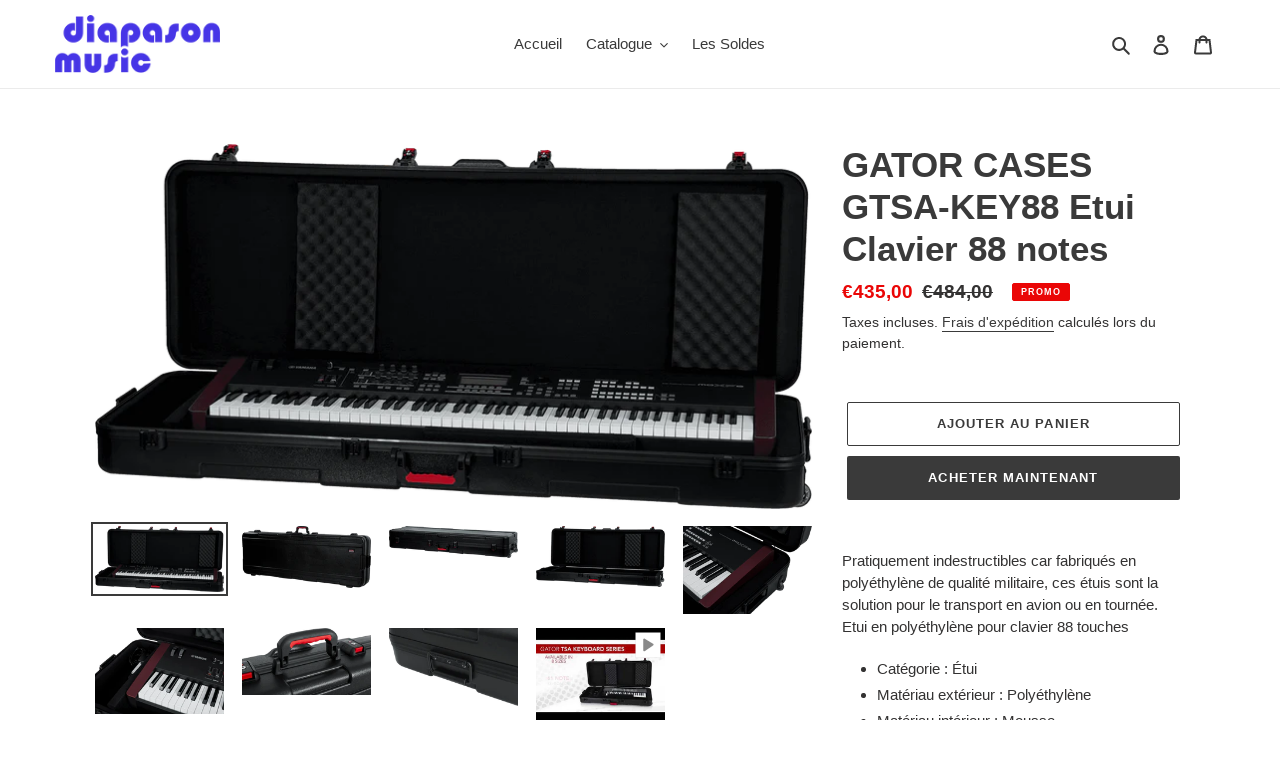

--- FILE ---
content_type: text/html; charset=utf-8
request_url: https://diapasonmusic.com/products/gator-cases-gtsa-key88-etui-clavier-88-notes
body_size: 28437
content:
<!doctype html>
<html class="no-js" lang="fr">
<head>
  <meta charset="utf-8">
  <meta http-equiv="X-UA-Compatible" content="IE=edge,chrome=1">
  <meta name="viewport" content="width=device-width,initial-scale=1">
  <meta name="theme-color" content="#3a3a3a">

  <link rel="preconnect" href="https://cdn.shopify.com" crossorigin>
  <link rel="preconnect" href="https://fonts.shopify.com" crossorigin>
  <link rel="preconnect" href="https://monorail-edge.shopifysvc.com"><link rel="preload" href="//diapasonmusic.com/cdn/shop/t/1/assets/theme.css?v=136619971045174987231605771176" as="style">
  <link rel="preload" as="font" href="" type="font/woff2" crossorigin>
  <link rel="preload" as="font" href="" type="font/woff2" crossorigin>
  <link rel="preload" as="font" href="" type="font/woff2" crossorigin>
  <link rel="preload" href="//diapasonmusic.com/cdn/shop/t/1/assets/theme.js?v=93005265830298258731609970278" as="script">
  <link rel="preload" href="//diapasonmusic.com/cdn/shop/t/1/assets/lazysizes.js?v=63098554868324070131605474153" as="script"><link rel="canonical" href="https://diapasonmusic.com/products/gator-cases-gtsa-key88-etui-clavier-88-notes"><title>GATOR CASES GTSA-KEY88 Etui Clavier 88 notes
&ndash; diapasonmusic</title><meta name="description" content="Pratiquement indestructibles car fabriqués en polyéthylène de qualité militaire, ces étuis sont la solution pour le transport en avion ou en tournée. Etui en polyéthylène pour clavier 88 touches Catégorie : Étui Matériau extérieur : Polyéthylène Matériau intérieur : Mousse Coloris : Noir Format : 88 touches Destination"><!-- /snippets/social-meta-tags.liquid -->




<meta property="og:site_name" content="diapasonmusic">
<meta property="og:url" content="https://diapasonmusic.com/products/gator-cases-gtsa-key88-etui-clavier-88-notes">
<meta property="og:title" content="GATOR CASES GTSA-KEY88 Etui Clavier 88 notes">
<meta property="og:type" content="product">
<meta property="og:description" content="Pratiquement indestructibles car fabriqués en polyéthylène de qualité militaire, ces étuis sont la solution pour le transport en avion ou en tournée. Etui en polyéthylène pour clavier 88 touches Catégorie : Étui Matériau extérieur : Polyéthylène Matériau intérieur : Mousse Coloris : Noir Format : 88 touches Destination">

  <meta property="og:price:amount" content="435,00">
  <meta property="og:price:currency" content="EUR">

<meta property="og:image" content="http://diapasonmusic.com/cdn/shop/products/GATOR_GTSAKEY88_notes_0_1200x1200.png?v=1611601566"><meta property="og:image" content="http://diapasonmusic.com/cdn/shop/products/GATOR_GTSAKEY88_notes_1_1200x1200.png?v=1611601566"><meta property="og:image" content="http://diapasonmusic.com/cdn/shop/products/GATOR_GTSAKEY88_notes_2_1200x1200.png?v=1611601566">
<meta property="og:image:secure_url" content="https://diapasonmusic.com/cdn/shop/products/GATOR_GTSAKEY88_notes_0_1200x1200.png?v=1611601566"><meta property="og:image:secure_url" content="https://diapasonmusic.com/cdn/shop/products/GATOR_GTSAKEY88_notes_1_1200x1200.png?v=1611601566"><meta property="og:image:secure_url" content="https://diapasonmusic.com/cdn/shop/products/GATOR_GTSAKEY88_notes_2_1200x1200.png?v=1611601566">


<meta name="twitter:card" content="summary_large_image">
<meta name="twitter:title" content="GATOR CASES GTSA-KEY88 Etui Clavier 88 notes">
<meta name="twitter:description" content="Pratiquement indestructibles car fabriqués en polyéthylène de qualité militaire, ces étuis sont la solution pour le transport en avion ou en tournée. Etui en polyéthylène pour clavier 88 touches Catégorie : Étui Matériau extérieur : Polyéthylène Matériau intérieur : Mousse Coloris : Noir Format : 88 touches Destination">

  
<style data-shopify>
:root {
    --color-text: #3a3a3a;
    --color-text-rgb: 58, 58, 58;
    --color-body-text: #333232;
    --color-sale-text: #EA0606;
    --color-small-button-text-border: #3a3a3a;
    --color-text-field: #ffffff;
    --color-text-field-text: #000000;
    --color-text-field-text-rgb: 0, 0, 0;

    --color-btn-primary: #3a3a3a;
    --color-btn-primary-darker: #212121;
    --color-btn-primary-text: #ffffff;

    --color-blankstate: rgba(51, 50, 50, 0.35);
    --color-blankstate-border: rgba(51, 50, 50, 0.2);
    --color-blankstate-background: rgba(51, 50, 50, 0.1);

    --color-text-focus:#606060;
    --color-overlay-text-focus:#e6e6e6;
    --color-btn-primary-focus:#606060;
    --color-btn-social-focus:#d2d2d2;
    --color-small-button-text-border-focus:#606060;
    --predictive-search-focus:#f2f2f2;

    --color-body: #ffffff;
    --color-bg: #ffffff;
    --color-bg-rgb: 255, 255, 255;
    --color-bg-alt: rgba(51, 50, 50, 0.05);
    --color-bg-currency-selector: rgba(51, 50, 50, 0.2);

    --color-overlay-title-text: #ffffff;
    --color-image-overlay: #685858;
    --color-image-overlay-rgb: 104, 88, 88;--opacity-image-overlay: 0.4;--hover-overlay-opacity: 0.8;

    --color-border: #ebebeb;
    --color-border-form: #cccccc;
    --color-border-form-darker: #b3b3b3;

    --svg-select-icon: url(//diapasonmusic.com/cdn/shop/t/1/assets/ico-select.svg?v=29003672709104678581605474173);
    --slick-img-url: url(//diapasonmusic.com/cdn/shop/t/1/assets/ajax-loader.gif?v=41356863302472015721605474151);

    --font-weight-body--bold: 700;
    --font-weight-body--bolder: 700;

    --font-stack-header: Helvetica, Arial, sans-serif;
    --font-style-header: normal;
    --font-weight-header: 700;

    --font-stack-body: Helvetica, Arial, sans-serif;
    --font-style-body: normal;
    --font-weight-body: 400;

    --font-size-header: 26;

    --font-size-base: 15;

    --font-h1-desktop: 35;
    --font-h1-mobile: 32;
    --font-h2-desktop: 20;
    --font-h2-mobile: 18;
    --font-h3-mobile: 20;
    --font-h4-desktop: 17;
    --font-h4-mobile: 15;
    --font-h5-desktop: 15;
    --font-h5-mobile: 13;
    --font-h6-desktop: 14;
    --font-h6-mobile: 12;

    --font-mega-title-large-desktop: 65;

    --font-rich-text-large: 17;
    --font-rich-text-small: 13;

    
--color-video-bg: #f2f2f2;

    
    --global-color-image-loader-primary: rgba(58, 58, 58, 0.06);
    --global-color-image-loader-secondary: rgba(58, 58, 58, 0.12);
  }
</style>


  <style>*,::after,::before{box-sizing:border-box}body{margin:0}body,html{background-color:var(--color-body)}body,button{font-size:calc(var(--font-size-base) * 1px);font-family:var(--font-stack-body);font-style:var(--font-style-body);font-weight:var(--font-weight-body);color:var(--color-text);line-height:1.5}body,button{-webkit-font-smoothing:antialiased;-webkit-text-size-adjust:100%}.border-bottom{border-bottom:1px solid var(--color-border)}.btn--link{background-color:transparent;border:0;margin:0;color:var(--color-text);text-align:left}.text-right{text-align:right}.icon{display:inline-block;width:20px;height:20px;vertical-align:middle;fill:currentColor}.icon__fallback-text,.visually-hidden{position:absolute!important;overflow:hidden;clip:rect(0 0 0 0);height:1px;width:1px;margin:-1px;padding:0;border:0}svg.icon:not(.icon--full-color) circle,svg.icon:not(.icon--full-color) ellipse,svg.icon:not(.icon--full-color) g,svg.icon:not(.icon--full-color) line,svg.icon:not(.icon--full-color) path,svg.icon:not(.icon--full-color) polygon,svg.icon:not(.icon--full-color) polyline,svg.icon:not(.icon--full-color) rect,symbol.icon:not(.icon--full-color) circle,symbol.icon:not(.icon--full-color) ellipse,symbol.icon:not(.icon--full-color) g,symbol.icon:not(.icon--full-color) line,symbol.icon:not(.icon--full-color) path,symbol.icon:not(.icon--full-color) polygon,symbol.icon:not(.icon--full-color) polyline,symbol.icon:not(.icon--full-color) rect{fill:inherit;stroke:inherit}li{list-style:none}.list--inline{padding:0;margin:0}.list--inline>li{display:inline-block;margin-bottom:0;vertical-align:middle}a{color:var(--color-text);text-decoration:none}.h1,.h2,h1,h2{margin:0 0 17.5px;font-family:var(--font-stack-header);font-style:var(--font-style-header);font-weight:var(--font-weight-header);line-height:1.2;overflow-wrap:break-word;word-wrap:break-word}.h1 a,.h2 a,h1 a,h2 a{color:inherit;text-decoration:none;font-weight:inherit}.h1,h1{font-size:calc(((var(--font-h1-desktop))/ (var(--font-size-base))) * 1em);text-transform:none;letter-spacing:0}@media only screen and (max-width:749px){.h1,h1{font-size:calc(((var(--font-h1-mobile))/ (var(--font-size-base))) * 1em)}}.h2,h2{font-size:calc(((var(--font-h2-desktop))/ (var(--font-size-base))) * 1em);text-transform:uppercase;letter-spacing:.1em}@media only screen and (max-width:749px){.h2,h2{font-size:calc(((var(--font-h2-mobile))/ (var(--font-size-base))) * 1em)}}p{color:var(--color-body-text);margin:0 0 19.44444px}@media only screen and (max-width:749px){p{font-size:calc(((var(--font-size-base) - 1)/ (var(--font-size-base))) * 1em)}}p:last-child{margin-bottom:0}@media only screen and (max-width:749px){.small--hide{display:none!important}}.grid{list-style:none;margin:0;padding:0;margin-left:-30px}.grid::after{content:'';display:table;clear:both}@media only screen and (max-width:749px){.grid{margin-left:-22px}}.grid::after{content:'';display:table;clear:both}.grid--no-gutters{margin-left:0}.grid--no-gutters .grid__item{padding-left:0}.grid--table{display:table;table-layout:fixed;width:100%}.grid--table>.grid__item{float:none;display:table-cell;vertical-align:middle}.grid__item{float:left;padding-left:30px;width:100%}@media only screen and (max-width:749px){.grid__item{padding-left:22px}}.grid__item[class*="--push"]{position:relative}@media only screen and (min-width:750px){.medium-up--one-quarter{width:25%}.medium-up--push-one-third{width:33.33%}.medium-up--one-half{width:50%}.medium-up--push-one-third{left:33.33%;position:relative}}.site-header{position:relative;background-color:var(--color-body)}@media only screen and (max-width:749px){.site-header{border-bottom:1px solid var(--color-border)}}@media only screen and (min-width:750px){.site-header{padding:0 55px}.site-header.logo--center{padding-top:30px}}.site-header__logo{margin:15px 0}.logo-align--center .site-header__logo{text-align:center;margin:0 auto}@media only screen and (max-width:749px){.logo-align--center .site-header__logo{text-align:left;margin:15px 0}}@media only screen and (max-width:749px){.site-header__logo{padding-left:22px;text-align:left}.site-header__logo img{margin:0}}.site-header__logo-link{display:inline-block;word-break:break-word}@media only screen and (min-width:750px){.logo-align--center .site-header__logo-link{margin:0 auto}}.site-header__logo-image{display:block}@media only screen and (min-width:750px){.site-header__logo-image{margin:0 auto}}.site-header__logo-image img{width:100%}.site-header__logo-image--centered img{margin:0 auto}.site-header__logo img{display:block}.site-header__icons{position:relative;white-space:nowrap}@media only screen and (max-width:749px){.site-header__icons{width:auto;padding-right:13px}.site-header__icons .btn--link,.site-header__icons .site-header__cart{font-size:calc(((var(--font-size-base))/ (var(--font-size-base))) * 1em)}}.site-header__icons-wrapper{position:relative;display:-webkit-flex;display:-ms-flexbox;display:flex;width:100%;-ms-flex-align:center;-webkit-align-items:center;-moz-align-items:center;-ms-align-items:center;-o-align-items:center;align-items:center;-webkit-justify-content:flex-end;-ms-justify-content:flex-end;justify-content:flex-end}.site-header__account,.site-header__cart,.site-header__search{position:relative}.site-header__search.site-header__icon{display:none}@media only screen and (min-width:1400px){.site-header__search.site-header__icon{display:block}}.site-header__search-toggle{display:block}@media only screen and (min-width:750px){.site-header__account,.site-header__cart{padding:10px 11px}}.site-header__cart-title,.site-header__search-title{position:absolute!important;overflow:hidden;clip:rect(0 0 0 0);height:1px;width:1px;margin:-1px;padding:0;border:0;display:block;vertical-align:middle}.site-header__cart-title{margin-right:3px}.site-header__cart-count{display:flex;align-items:center;justify-content:center;position:absolute;right:.4rem;top:.2rem;font-weight:700;background-color:var(--color-btn-primary);color:var(--color-btn-primary-text);border-radius:50%;min-width:1em;height:1em}.site-header__cart-count span{font-family:HelveticaNeue,"Helvetica Neue",Helvetica,Arial,sans-serif;font-size:calc(11em / 16);line-height:1}@media only screen and (max-width:749px){.site-header__cart-count{top:calc(7em / 16);right:0;border-radius:50%;min-width:calc(19em / 16);height:calc(19em / 16)}}@media only screen and (max-width:749px){.site-header__cart-count span{padding:.25em calc(6em / 16);font-size:12px}}.site-header__menu{display:none}@media only screen and (max-width:749px){.site-header__icon{display:inline-block;vertical-align:middle;padding:10px 11px;margin:0}}@media only screen and (min-width:750px){.site-header__icon .icon-search{margin-right:3px}}.announcement-bar{z-index:10;position:relative;text-align:center;border-bottom:1px solid transparent;padding:2px}.announcement-bar__link{display:block}.announcement-bar__message{display:block;padding:11px 22px;font-size:calc(((16)/ (var(--font-size-base))) * 1em);font-weight:var(--font-weight-header)}@media only screen and (min-width:750px){.announcement-bar__message{padding-left:55px;padding-right:55px}}.site-nav{position:relative;padding:0;text-align:center;margin:25px 0}.site-nav a{padding:3px 10px}.site-nav__link{display:block;white-space:nowrap}.site-nav--centered .site-nav__link{padding-top:0}.site-nav__link .icon-chevron-down{width:calc(8em / 16);height:calc(8em / 16);margin-left:.5rem}.site-nav__label{border-bottom:1px solid transparent}.site-nav__link--active .site-nav__label{border-bottom-color:var(--color-text)}.site-nav__link--button{border:none;background-color:transparent;padding:3px 10px}.site-header__mobile-nav{z-index:11;position:relative;background-color:var(--color-body)}@media only screen and (max-width:749px){.site-header__mobile-nav{display:-webkit-flex;display:-ms-flexbox;display:flex;width:100%;-ms-flex-align:center;-webkit-align-items:center;-moz-align-items:center;-ms-align-items:center;-o-align-items:center;align-items:center}}.mobile-nav--open .icon-close{display:none}.main-content{opacity:0}.main-content .shopify-section{display:none}.main-content .shopify-section:first-child{display:inherit}.critical-hidden{display:none}</style>

  <script>
    window.performance.mark('debut:theme_stylesheet_loaded.start');

    function onLoadStylesheet() {
      performance.mark('debut:theme_stylesheet_loaded.end');
      performance.measure('debut:theme_stylesheet_loaded', 'debut:theme_stylesheet_loaded.start', 'debut:theme_stylesheet_loaded.end');

      var url = "//diapasonmusic.com/cdn/shop/t/1/assets/theme.css?v=136619971045174987231605771176";
      var link = document.querySelector('link[href="' + url + '"]');
      link.loaded = true;
      link.dispatchEvent(new Event('load'));
    }
  </script>

  <link rel="stylesheet" href="//diapasonmusic.com/cdn/shop/t/1/assets/theme.css?v=136619971045174987231605771176" type="text/css" media="print" onload="this.media='all';onLoadStylesheet()">

  <style>
    
    
    
    
    
    
  </style>

  <script>
    var theme = {
      breakpoints: {
        medium: 750,
        large: 990,
        widescreen: 1400
      },
      strings: {
        addToCart: "Ajouter au panier",
        soldOut: "Épuisé",
        unavailable: "Non disponible",
        regularPrice: "Prix normal",
        salePrice: "Prix réduit",
        sale: "Promo",
        fromLowestPrice: "de [price]",
        vendor: "Distributeur",
        showMore: "Afficher plus",
        showLess: "Afficher moins",
        searchFor: "Rechercher",
        addressError: "Une erreur s\u0026#39;est produite dans la recherche de cette adresse",
        addressNoResults: "Aucun résultat pour cette adresse",
        addressQueryLimit: "Vous avez dépassé la limite d'utilisation de l'API de Google. Pensez à mettre à niveau vers un \u003ca href=\"https:\/\/developers.google.com\/maps\/premium\/usage-limits\"\u003eforfait premium\u003c\/a\u003e.",
        authError: "Une erreur s'est produite lors de l'authentification de votre compte Google Maps.",
        newWindow: "S\u0026#39;ouvre dans une nouvelle fenêtre.",
        external: "Ouvre un site externe.",
        newWindowExternal: "Ouvre un site externe dans une nouvelle fenêtre.",
        removeLabel: "Supprimer [product]",
        update: "Mettre à jour",
        quantity: "Quantité",
        discountedTotal: "Total après réduction",
        regularTotal: "Total avant réduction",
        priceColumn: "Voir les détails de la réduction dans la colonne Prix.",
        quantityMinimumMessage: "La quantité doit être supérieure ou égale à 1",
        cartError: "Une erreur est survenue lors de l’actualisation de votre panier. Essayez de nouveau s’il vous plaît.",
        removedItemMessage: "\u003cspan class=\"cart__removed-product-details\"\u003e([quantity]) [link]\u003c\/span\u003e supprimé(s) de votre panier.",
        unitPrice: "Prix unitaire",
        unitPriceSeparator: "par",
        oneCartCount: "1 article",
        otherCartCount: "[count] article",
        quantityLabel: "Quantité : [count]",
        products: "Produits",
        loading: "Chargement",
        number_of_results: "[result_number] sur [results_count]",
        number_of_results_found: "[results_count] résultats trouvés",
        one_result_found: "1 résultat trouvé"
      },
      moneyFormat: "€{{amount_with_comma_separator}}",
      moneyFormatWithCurrency: "€{{amount_with_comma_separator}} EUR",
      settings: {
        predictiveSearchEnabled: true,
        predictiveSearchShowPrice: false,
        predictiveSearchShowVendor: false
      },
      stylesheet: "//diapasonmusic.com/cdn/shop/t/1/assets/theme.css?v=136619971045174987231605771176"
    }

    document.documentElement.className = document.documentElement.className.replace('no-js', 'js');
  </script><script src="//diapasonmusic.com/cdn/shop/t/1/assets/theme.js?v=93005265830298258731609970278" defer="defer"></script>
  <script src="//diapasonmusic.com/cdn/shop/t/1/assets/lazysizes.js?v=63098554868324070131605474153" async="async"></script>

  <script type="text/javascript">
    if (window.MSInputMethodContext && document.documentMode) {
      var scripts = document.getElementsByTagName('script')[0];
      var polyfill = document.createElement("script");
      polyfill.defer = true;
      polyfill.src = "//diapasonmusic.com/cdn/shop/t/1/assets/ie11CustomProperties.min.js?v=146208399201472936201605474153";

      scripts.parentNode.insertBefore(polyfill, scripts);
    }
  </script>

  <script>window.performance && window.performance.mark && window.performance.mark('shopify.content_for_header.start');</script><meta id="shopify-digital-wallet" name="shopify-digital-wallet" content="/51228049602/digital_wallets/dialog">
<meta name="shopify-checkout-api-token" content="66385d90ce8fbf4925f3b95ca871e66f">
<meta id="in-context-paypal-metadata" data-shop-id="51228049602" data-venmo-supported="false" data-environment="production" data-locale="fr_FR" data-paypal-v4="true" data-currency="EUR">
<link rel="alternate" type="application/json+oembed" href="https://diapasonmusic.com/products/gator-cases-gtsa-key88-etui-clavier-88-notes.oembed">
<script async="async" src="/checkouts/internal/preloads.js?locale=fr-FR"></script>
<script id="shopify-features" type="application/json">{"accessToken":"66385d90ce8fbf4925f3b95ca871e66f","betas":["rich-media-storefront-analytics"],"domain":"diapasonmusic.com","predictiveSearch":true,"shopId":51228049602,"locale":"fr"}</script>
<script>var Shopify = Shopify || {};
Shopify.shop = "diapasonmusic.myshopify.com";
Shopify.locale = "fr";
Shopify.currency = {"active":"EUR","rate":"1.0"};
Shopify.country = "FR";
Shopify.theme = {"name":"Debut","id":115685261506,"schema_name":"Debut","schema_version":"17.8.0","theme_store_id":796,"role":"main"};
Shopify.theme.handle = "null";
Shopify.theme.style = {"id":null,"handle":null};
Shopify.cdnHost = "diapasonmusic.com/cdn";
Shopify.routes = Shopify.routes || {};
Shopify.routes.root = "/";</script>
<script type="module">!function(o){(o.Shopify=o.Shopify||{}).modules=!0}(window);</script>
<script>!function(o){function n(){var o=[];function n(){o.push(Array.prototype.slice.apply(arguments))}return n.q=o,n}var t=o.Shopify=o.Shopify||{};t.loadFeatures=n(),t.autoloadFeatures=n()}(window);</script>
<script id="shop-js-analytics" type="application/json">{"pageType":"product"}</script>
<script defer="defer" async type="module" src="//diapasonmusic.com/cdn/shopifycloud/shop-js/modules/v2/client.init-shop-cart-sync_XvpUV7qp.fr.esm.js"></script>
<script defer="defer" async type="module" src="//diapasonmusic.com/cdn/shopifycloud/shop-js/modules/v2/chunk.common_C2xzKNNs.esm.js"></script>
<script type="module">
  await import("//diapasonmusic.com/cdn/shopifycloud/shop-js/modules/v2/client.init-shop-cart-sync_XvpUV7qp.fr.esm.js");
await import("//diapasonmusic.com/cdn/shopifycloud/shop-js/modules/v2/chunk.common_C2xzKNNs.esm.js");

  window.Shopify.SignInWithShop?.initShopCartSync?.({"fedCMEnabled":true,"windoidEnabled":true});

</script>
<script>(function() {
  var isLoaded = false;
  function asyncLoad() {
    if (isLoaded) return;
    isLoaded = true;
    var urls = ["https:\/\/maps.boxtal.com\/api\/v2\/maps-shopify\/script.js?shop=diapasonmusic.myshopify.com"];
    for (var i = 0; i < urls.length; i++) {
      var s = document.createElement('script');
      s.type = 'text/javascript';
      s.async = true;
      s.src = urls[i];
      var x = document.getElementsByTagName('script')[0];
      x.parentNode.insertBefore(s, x);
    }
  };
  if(window.attachEvent) {
    window.attachEvent('onload', asyncLoad);
  } else {
    window.addEventListener('load', asyncLoad, false);
  }
})();</script>
<script id="__st">var __st={"a":51228049602,"offset":3600,"reqid":"2bd0ed36-2d76-4983-91e3-8976dc08a0bb-1768635730","pageurl":"diapasonmusic.com\/products\/gator-cases-gtsa-key88-etui-clavier-88-notes","u":"ceec4f302f24","p":"product","rtyp":"product","rid":6197323268290};</script>
<script>window.ShopifyPaypalV4VisibilityTracking = true;</script>
<script id="captcha-bootstrap">!function(){'use strict';const t='contact',e='account',n='new_comment',o=[[t,t],['blogs',n],['comments',n],[t,'customer']],c=[[e,'customer_login'],[e,'guest_login'],[e,'recover_customer_password'],[e,'create_customer']],r=t=>t.map((([t,e])=>`form[action*='/${t}']:not([data-nocaptcha='true']) input[name='form_type'][value='${e}']`)).join(','),a=t=>()=>t?[...document.querySelectorAll(t)].map((t=>t.form)):[];function s(){const t=[...o],e=r(t);return a(e)}const i='password',u='form_key',d=['recaptcha-v3-token','g-recaptcha-response','h-captcha-response',i],f=()=>{try{return window.sessionStorage}catch{return}},m='__shopify_v',_=t=>t.elements[u];function p(t,e,n=!1){try{const o=window.sessionStorage,c=JSON.parse(o.getItem(e)),{data:r}=function(t){const{data:e,action:n}=t;return t[m]||n?{data:e,action:n}:{data:t,action:n}}(c);for(const[e,n]of Object.entries(r))t.elements[e]&&(t.elements[e].value=n);n&&o.removeItem(e)}catch(o){console.error('form repopulation failed',{error:o})}}const l='form_type',E='cptcha';function T(t){t.dataset[E]=!0}const w=window,h=w.document,L='Shopify',v='ce_forms',y='captcha';let A=!1;((t,e)=>{const n=(g='f06e6c50-85a8-45c8-87d0-21a2b65856fe',I='https://cdn.shopify.com/shopifycloud/storefront-forms-hcaptcha/ce_storefront_forms_captcha_hcaptcha.v1.5.2.iife.js',D={infoText:'Protégé par hCaptcha',privacyText:'Confidentialité',termsText:'Conditions'},(t,e,n)=>{const o=w[L][v],c=o.bindForm;if(c)return c(t,g,e,D).then(n);var r;o.q.push([[t,g,e,D],n]),r=I,A||(h.body.append(Object.assign(h.createElement('script'),{id:'captcha-provider',async:!0,src:r})),A=!0)});var g,I,D;w[L]=w[L]||{},w[L][v]=w[L][v]||{},w[L][v].q=[],w[L][y]=w[L][y]||{},w[L][y].protect=function(t,e){n(t,void 0,e),T(t)},Object.freeze(w[L][y]),function(t,e,n,w,h,L){const[v,y,A,g]=function(t,e,n){const i=e?o:[],u=t?c:[],d=[...i,...u],f=r(d),m=r(i),_=r(d.filter((([t,e])=>n.includes(e))));return[a(f),a(m),a(_),s()]}(w,h,L),I=t=>{const e=t.target;return e instanceof HTMLFormElement?e:e&&e.form},D=t=>v().includes(t);t.addEventListener('submit',(t=>{const e=I(t);if(!e)return;const n=D(e)&&!e.dataset.hcaptchaBound&&!e.dataset.recaptchaBound,o=_(e),c=g().includes(e)&&(!o||!o.value);(n||c)&&t.preventDefault(),c&&!n&&(function(t){try{if(!f())return;!function(t){const e=f();if(!e)return;const n=_(t);if(!n)return;const o=n.value;o&&e.removeItem(o)}(t);const e=Array.from(Array(32),(()=>Math.random().toString(36)[2])).join('');!function(t,e){_(t)||t.append(Object.assign(document.createElement('input'),{type:'hidden',name:u})),t.elements[u].value=e}(t,e),function(t,e){const n=f();if(!n)return;const o=[...t.querySelectorAll(`input[type='${i}']`)].map((({name:t})=>t)),c=[...d,...o],r={};for(const[a,s]of new FormData(t).entries())c.includes(a)||(r[a]=s);n.setItem(e,JSON.stringify({[m]:1,action:t.action,data:r}))}(t,e)}catch(e){console.error('failed to persist form',e)}}(e),e.submit())}));const S=(t,e)=>{t&&!t.dataset[E]&&(n(t,e.some((e=>e===t))),T(t))};for(const o of['focusin','change'])t.addEventListener(o,(t=>{const e=I(t);D(e)&&S(e,y())}));const B=e.get('form_key'),M=e.get(l),P=B&&M;t.addEventListener('DOMContentLoaded',(()=>{const t=y();if(P)for(const e of t)e.elements[l].value===M&&p(e,B);[...new Set([...A(),...v().filter((t=>'true'===t.dataset.shopifyCaptcha))])].forEach((e=>S(e,t)))}))}(h,new URLSearchParams(w.location.search),n,t,e,['guest_login'])})(!0,!0)}();</script>
<script integrity="sha256-4kQ18oKyAcykRKYeNunJcIwy7WH5gtpwJnB7kiuLZ1E=" data-source-attribution="shopify.loadfeatures" defer="defer" src="//diapasonmusic.com/cdn/shopifycloud/storefront/assets/storefront/load_feature-a0a9edcb.js" crossorigin="anonymous"></script>
<script data-source-attribution="shopify.dynamic_checkout.dynamic.init">var Shopify=Shopify||{};Shopify.PaymentButton=Shopify.PaymentButton||{isStorefrontPortableWallets:!0,init:function(){window.Shopify.PaymentButton.init=function(){};var t=document.createElement("script");t.src="https://diapasonmusic.com/cdn/shopifycloud/portable-wallets/latest/portable-wallets.fr.js",t.type="module",document.head.appendChild(t)}};
</script>
<script data-source-attribution="shopify.dynamic_checkout.buyer_consent">
  function portableWalletsHideBuyerConsent(e){var t=document.getElementById("shopify-buyer-consent"),n=document.getElementById("shopify-subscription-policy-button");t&&n&&(t.classList.add("hidden"),t.setAttribute("aria-hidden","true"),n.removeEventListener("click",e))}function portableWalletsShowBuyerConsent(e){var t=document.getElementById("shopify-buyer-consent"),n=document.getElementById("shopify-subscription-policy-button");t&&n&&(t.classList.remove("hidden"),t.removeAttribute("aria-hidden"),n.addEventListener("click",e))}window.Shopify?.PaymentButton&&(window.Shopify.PaymentButton.hideBuyerConsent=portableWalletsHideBuyerConsent,window.Shopify.PaymentButton.showBuyerConsent=portableWalletsShowBuyerConsent);
</script>
<script>
  function portableWalletsCleanup(e){e&&e.src&&console.error("Failed to load portable wallets script "+e.src);var t=document.querySelectorAll("shopify-accelerated-checkout .shopify-payment-button__skeleton, shopify-accelerated-checkout-cart .wallet-cart-button__skeleton"),e=document.getElementById("shopify-buyer-consent");for(let e=0;e<t.length;e++)t[e].remove();e&&e.remove()}function portableWalletsNotLoadedAsModule(e){e instanceof ErrorEvent&&"string"==typeof e.message&&e.message.includes("import.meta")&&"string"==typeof e.filename&&e.filename.includes("portable-wallets")&&(window.removeEventListener("error",portableWalletsNotLoadedAsModule),window.Shopify.PaymentButton.failedToLoad=e,"loading"===document.readyState?document.addEventListener("DOMContentLoaded",window.Shopify.PaymentButton.init):window.Shopify.PaymentButton.init())}window.addEventListener("error",portableWalletsNotLoadedAsModule);
</script>

<script type="module" src="https://diapasonmusic.com/cdn/shopifycloud/portable-wallets/latest/portable-wallets.fr.js" onError="portableWalletsCleanup(this)" crossorigin="anonymous"></script>
<script nomodule>
  document.addEventListener("DOMContentLoaded", portableWalletsCleanup);
</script>

<link id="shopify-accelerated-checkout-styles" rel="stylesheet" media="screen" href="https://diapasonmusic.com/cdn/shopifycloud/portable-wallets/latest/accelerated-checkout-backwards-compat.css" crossorigin="anonymous">
<style id="shopify-accelerated-checkout-cart">
        #shopify-buyer-consent {
  margin-top: 1em;
  display: inline-block;
  width: 100%;
}

#shopify-buyer-consent.hidden {
  display: none;
}

#shopify-subscription-policy-button {
  background: none;
  border: none;
  padding: 0;
  text-decoration: underline;
  font-size: inherit;
  cursor: pointer;
}

#shopify-subscription-policy-button::before {
  box-shadow: none;
}

      </style>

<script>window.performance && window.performance.mark && window.performance.mark('shopify.content_for_header.end');</script>
<link href="https://monorail-edge.shopifysvc.com" rel="dns-prefetch">
<script>(function(){if ("sendBeacon" in navigator && "performance" in window) {try {var session_token_from_headers = performance.getEntriesByType('navigation')[0].serverTiming.find(x => x.name == '_s').description;} catch {var session_token_from_headers = undefined;}var session_cookie_matches = document.cookie.match(/_shopify_s=([^;]*)/);var session_token_from_cookie = session_cookie_matches && session_cookie_matches.length === 2 ? session_cookie_matches[1] : "";var session_token = session_token_from_headers || session_token_from_cookie || "";function handle_abandonment_event(e) {var entries = performance.getEntries().filter(function(entry) {return /monorail-edge.shopifysvc.com/.test(entry.name);});if (!window.abandonment_tracked && entries.length === 0) {window.abandonment_tracked = true;var currentMs = Date.now();var navigation_start = performance.timing.navigationStart;var payload = {shop_id: 51228049602,url: window.location.href,navigation_start,duration: currentMs - navigation_start,session_token,page_type: "product"};window.navigator.sendBeacon("https://monorail-edge.shopifysvc.com/v1/produce", JSON.stringify({schema_id: "online_store_buyer_site_abandonment/1.1",payload: payload,metadata: {event_created_at_ms: currentMs,event_sent_at_ms: currentMs}}));}}window.addEventListener('pagehide', handle_abandonment_event);}}());</script>
<script id="web-pixels-manager-setup">(function e(e,d,r,n,o){if(void 0===o&&(o={}),!Boolean(null===(a=null===(i=window.Shopify)||void 0===i?void 0:i.analytics)||void 0===a?void 0:a.replayQueue)){var i,a;window.Shopify=window.Shopify||{};var t=window.Shopify;t.analytics=t.analytics||{};var s=t.analytics;s.replayQueue=[],s.publish=function(e,d,r){return s.replayQueue.push([e,d,r]),!0};try{self.performance.mark("wpm:start")}catch(e){}var l=function(){var e={modern:/Edge?\/(1{2}[4-9]|1[2-9]\d|[2-9]\d{2}|\d{4,})\.\d+(\.\d+|)|Firefox\/(1{2}[4-9]|1[2-9]\d|[2-9]\d{2}|\d{4,})\.\d+(\.\d+|)|Chrom(ium|e)\/(9{2}|\d{3,})\.\d+(\.\d+|)|(Maci|X1{2}).+ Version\/(15\.\d+|(1[6-9]|[2-9]\d|\d{3,})\.\d+)([,.]\d+|)( \(\w+\)|)( Mobile\/\w+|) Safari\/|Chrome.+OPR\/(9{2}|\d{3,})\.\d+\.\d+|(CPU[ +]OS|iPhone[ +]OS|CPU[ +]iPhone|CPU IPhone OS|CPU iPad OS)[ +]+(15[._]\d+|(1[6-9]|[2-9]\d|\d{3,})[._]\d+)([._]\d+|)|Android:?[ /-](13[3-9]|1[4-9]\d|[2-9]\d{2}|\d{4,})(\.\d+|)(\.\d+|)|Android.+Firefox\/(13[5-9]|1[4-9]\d|[2-9]\d{2}|\d{4,})\.\d+(\.\d+|)|Android.+Chrom(ium|e)\/(13[3-9]|1[4-9]\d|[2-9]\d{2}|\d{4,})\.\d+(\.\d+|)|SamsungBrowser\/([2-9]\d|\d{3,})\.\d+/,legacy:/Edge?\/(1[6-9]|[2-9]\d|\d{3,})\.\d+(\.\d+|)|Firefox\/(5[4-9]|[6-9]\d|\d{3,})\.\d+(\.\d+|)|Chrom(ium|e)\/(5[1-9]|[6-9]\d|\d{3,})\.\d+(\.\d+|)([\d.]+$|.*Safari\/(?![\d.]+ Edge\/[\d.]+$))|(Maci|X1{2}).+ Version\/(10\.\d+|(1[1-9]|[2-9]\d|\d{3,})\.\d+)([,.]\d+|)( \(\w+\)|)( Mobile\/\w+|) Safari\/|Chrome.+OPR\/(3[89]|[4-9]\d|\d{3,})\.\d+\.\d+|(CPU[ +]OS|iPhone[ +]OS|CPU[ +]iPhone|CPU IPhone OS|CPU iPad OS)[ +]+(10[._]\d+|(1[1-9]|[2-9]\d|\d{3,})[._]\d+)([._]\d+|)|Android:?[ /-](13[3-9]|1[4-9]\d|[2-9]\d{2}|\d{4,})(\.\d+|)(\.\d+|)|Mobile Safari.+OPR\/([89]\d|\d{3,})\.\d+\.\d+|Android.+Firefox\/(13[5-9]|1[4-9]\d|[2-9]\d{2}|\d{4,})\.\d+(\.\d+|)|Android.+Chrom(ium|e)\/(13[3-9]|1[4-9]\d|[2-9]\d{2}|\d{4,})\.\d+(\.\d+|)|Android.+(UC? ?Browser|UCWEB|U3)[ /]?(15\.([5-9]|\d{2,})|(1[6-9]|[2-9]\d|\d{3,})\.\d+)\.\d+|SamsungBrowser\/(5\.\d+|([6-9]|\d{2,})\.\d+)|Android.+MQ{2}Browser\/(14(\.(9|\d{2,})|)|(1[5-9]|[2-9]\d|\d{3,})(\.\d+|))(\.\d+|)|K[Aa][Ii]OS\/(3\.\d+|([4-9]|\d{2,})\.\d+)(\.\d+|)/},d=e.modern,r=e.legacy,n=navigator.userAgent;return n.match(d)?"modern":n.match(r)?"legacy":"unknown"}(),u="modern"===l?"modern":"legacy",c=(null!=n?n:{modern:"",legacy:""})[u],f=function(e){return[e.baseUrl,"/wpm","/b",e.hashVersion,"modern"===e.buildTarget?"m":"l",".js"].join("")}({baseUrl:d,hashVersion:r,buildTarget:u}),m=function(e){var d=e.version,r=e.bundleTarget,n=e.surface,o=e.pageUrl,i=e.monorailEndpoint;return{emit:function(e){var a=e.status,t=e.errorMsg,s=(new Date).getTime(),l=JSON.stringify({metadata:{event_sent_at_ms:s},events:[{schema_id:"web_pixels_manager_load/3.1",payload:{version:d,bundle_target:r,page_url:o,status:a,surface:n,error_msg:t},metadata:{event_created_at_ms:s}}]});if(!i)return console&&console.warn&&console.warn("[Web Pixels Manager] No Monorail endpoint provided, skipping logging."),!1;try{return self.navigator.sendBeacon.bind(self.navigator)(i,l)}catch(e){}var u=new XMLHttpRequest;try{return u.open("POST",i,!0),u.setRequestHeader("Content-Type","text/plain"),u.send(l),!0}catch(e){return console&&console.warn&&console.warn("[Web Pixels Manager] Got an unhandled error while logging to Monorail."),!1}}}}({version:r,bundleTarget:l,surface:e.surface,pageUrl:self.location.href,monorailEndpoint:e.monorailEndpoint});try{o.browserTarget=l,function(e){var d=e.src,r=e.async,n=void 0===r||r,o=e.onload,i=e.onerror,a=e.sri,t=e.scriptDataAttributes,s=void 0===t?{}:t,l=document.createElement("script"),u=document.querySelector("head"),c=document.querySelector("body");if(l.async=n,l.src=d,a&&(l.integrity=a,l.crossOrigin="anonymous"),s)for(var f in s)if(Object.prototype.hasOwnProperty.call(s,f))try{l.dataset[f]=s[f]}catch(e){}if(o&&l.addEventListener("load",o),i&&l.addEventListener("error",i),u)u.appendChild(l);else{if(!c)throw new Error("Did not find a head or body element to append the script");c.appendChild(l)}}({src:f,async:!0,onload:function(){if(!function(){var e,d;return Boolean(null===(d=null===(e=window.Shopify)||void 0===e?void 0:e.analytics)||void 0===d?void 0:d.initialized)}()){var d=window.webPixelsManager.init(e)||void 0;if(d){var r=window.Shopify.analytics;r.replayQueue.forEach((function(e){var r=e[0],n=e[1],o=e[2];d.publishCustomEvent(r,n,o)})),r.replayQueue=[],r.publish=d.publishCustomEvent,r.visitor=d.visitor,r.initialized=!0}}},onerror:function(){return m.emit({status:"failed",errorMsg:"".concat(f," has failed to load")})},sri:function(e){var d=/^sha384-[A-Za-z0-9+/=]+$/;return"string"==typeof e&&d.test(e)}(c)?c:"",scriptDataAttributes:o}),m.emit({status:"loading"})}catch(e){m.emit({status:"failed",errorMsg:(null==e?void 0:e.message)||"Unknown error"})}}})({shopId: 51228049602,storefrontBaseUrl: "https://diapasonmusic.com",extensionsBaseUrl: "https://extensions.shopifycdn.com/cdn/shopifycloud/web-pixels-manager",monorailEndpoint: "https://monorail-edge.shopifysvc.com/unstable/produce_batch",surface: "storefront-renderer",enabledBetaFlags: ["2dca8a86"],webPixelsConfigList: [{"id":"shopify-app-pixel","configuration":"{}","eventPayloadVersion":"v1","runtimeContext":"STRICT","scriptVersion":"0450","apiClientId":"shopify-pixel","type":"APP","privacyPurposes":["ANALYTICS","MARKETING"]},{"id":"shopify-custom-pixel","eventPayloadVersion":"v1","runtimeContext":"LAX","scriptVersion":"0450","apiClientId":"shopify-pixel","type":"CUSTOM","privacyPurposes":["ANALYTICS","MARKETING"]}],isMerchantRequest: false,initData: {"shop":{"name":"diapasonmusic","paymentSettings":{"currencyCode":"EUR"},"myshopifyDomain":"diapasonmusic.myshopify.com","countryCode":"FR","storefrontUrl":"https:\/\/diapasonmusic.com"},"customer":null,"cart":null,"checkout":null,"productVariants":[{"price":{"amount":435.0,"currencyCode":"EUR"},"product":{"title":"GATOR CASES GTSA-KEY88 Etui Clavier 88 notes","vendor":"diapasonmusic","id":"6197323268290","untranslatedTitle":"GATOR CASES GTSA-KEY88 Etui Clavier 88 notes","url":"\/products\/gator-cases-gtsa-key88-etui-clavier-88-notes","type":""},"id":"38076307570882","image":{"src":"\/\/diapasonmusic.com\/cdn\/shop\/products\/GATOR_GTSAKEY88_notes_0.png?v=1611601566"},"sku":"500966","title":"Default Title","untranslatedTitle":"Default Title"}],"purchasingCompany":null},},"https://diapasonmusic.com/cdn","fcfee988w5aeb613cpc8e4bc33m6693e112",{"modern":"","legacy":""},{"shopId":"51228049602","storefrontBaseUrl":"https:\/\/diapasonmusic.com","extensionBaseUrl":"https:\/\/extensions.shopifycdn.com\/cdn\/shopifycloud\/web-pixels-manager","surface":"storefront-renderer","enabledBetaFlags":"[\"2dca8a86\"]","isMerchantRequest":"false","hashVersion":"fcfee988w5aeb613cpc8e4bc33m6693e112","publish":"custom","events":"[[\"page_viewed\",{}],[\"product_viewed\",{\"productVariant\":{\"price\":{\"amount\":435.0,\"currencyCode\":\"EUR\"},\"product\":{\"title\":\"GATOR CASES GTSA-KEY88 Etui Clavier 88 notes\",\"vendor\":\"diapasonmusic\",\"id\":\"6197323268290\",\"untranslatedTitle\":\"GATOR CASES GTSA-KEY88 Etui Clavier 88 notes\",\"url\":\"\/products\/gator-cases-gtsa-key88-etui-clavier-88-notes\",\"type\":\"\"},\"id\":\"38076307570882\",\"image\":{\"src\":\"\/\/diapasonmusic.com\/cdn\/shop\/products\/GATOR_GTSAKEY88_notes_0.png?v=1611601566\"},\"sku\":\"500966\",\"title\":\"Default Title\",\"untranslatedTitle\":\"Default Title\"}}]]"});</script><script>
  window.ShopifyAnalytics = window.ShopifyAnalytics || {};
  window.ShopifyAnalytics.meta = window.ShopifyAnalytics.meta || {};
  window.ShopifyAnalytics.meta.currency = 'EUR';
  var meta = {"product":{"id":6197323268290,"gid":"gid:\/\/shopify\/Product\/6197323268290","vendor":"diapasonmusic","type":"","handle":"gator-cases-gtsa-key88-etui-clavier-88-notes","variants":[{"id":38076307570882,"price":43500,"name":"GATOR CASES GTSA-KEY88 Etui Clavier 88 notes","public_title":null,"sku":"500966"}],"remote":false},"page":{"pageType":"product","resourceType":"product","resourceId":6197323268290,"requestId":"2bd0ed36-2d76-4983-91e3-8976dc08a0bb-1768635730"}};
  for (var attr in meta) {
    window.ShopifyAnalytics.meta[attr] = meta[attr];
  }
</script>
<script class="analytics">
  (function () {
    var customDocumentWrite = function(content) {
      var jquery = null;

      if (window.jQuery) {
        jquery = window.jQuery;
      } else if (window.Checkout && window.Checkout.$) {
        jquery = window.Checkout.$;
      }

      if (jquery) {
        jquery('body').append(content);
      }
    };

    var hasLoggedConversion = function(token) {
      if (token) {
        return document.cookie.indexOf('loggedConversion=' + token) !== -1;
      }
      return false;
    }

    var setCookieIfConversion = function(token) {
      if (token) {
        var twoMonthsFromNow = new Date(Date.now());
        twoMonthsFromNow.setMonth(twoMonthsFromNow.getMonth() + 2);

        document.cookie = 'loggedConversion=' + token + '; expires=' + twoMonthsFromNow;
      }
    }

    var trekkie = window.ShopifyAnalytics.lib = window.trekkie = window.trekkie || [];
    if (trekkie.integrations) {
      return;
    }
    trekkie.methods = [
      'identify',
      'page',
      'ready',
      'track',
      'trackForm',
      'trackLink'
    ];
    trekkie.factory = function(method) {
      return function() {
        var args = Array.prototype.slice.call(arguments);
        args.unshift(method);
        trekkie.push(args);
        return trekkie;
      };
    };
    for (var i = 0; i < trekkie.methods.length; i++) {
      var key = trekkie.methods[i];
      trekkie[key] = trekkie.factory(key);
    }
    trekkie.load = function(config) {
      trekkie.config = config || {};
      trekkie.config.initialDocumentCookie = document.cookie;
      var first = document.getElementsByTagName('script')[0];
      var script = document.createElement('script');
      script.type = 'text/javascript';
      script.onerror = function(e) {
        var scriptFallback = document.createElement('script');
        scriptFallback.type = 'text/javascript';
        scriptFallback.onerror = function(error) {
                var Monorail = {
      produce: function produce(monorailDomain, schemaId, payload) {
        var currentMs = new Date().getTime();
        var event = {
          schema_id: schemaId,
          payload: payload,
          metadata: {
            event_created_at_ms: currentMs,
            event_sent_at_ms: currentMs
          }
        };
        return Monorail.sendRequest("https://" + monorailDomain + "/v1/produce", JSON.stringify(event));
      },
      sendRequest: function sendRequest(endpointUrl, payload) {
        // Try the sendBeacon API
        if (window && window.navigator && typeof window.navigator.sendBeacon === 'function' && typeof window.Blob === 'function' && !Monorail.isIos12()) {
          var blobData = new window.Blob([payload], {
            type: 'text/plain'
          });

          if (window.navigator.sendBeacon(endpointUrl, blobData)) {
            return true;
          } // sendBeacon was not successful

        } // XHR beacon

        var xhr = new XMLHttpRequest();

        try {
          xhr.open('POST', endpointUrl);
          xhr.setRequestHeader('Content-Type', 'text/plain');
          xhr.send(payload);
        } catch (e) {
          console.log(e);
        }

        return false;
      },
      isIos12: function isIos12() {
        return window.navigator.userAgent.lastIndexOf('iPhone; CPU iPhone OS 12_') !== -1 || window.navigator.userAgent.lastIndexOf('iPad; CPU OS 12_') !== -1;
      }
    };
    Monorail.produce('monorail-edge.shopifysvc.com',
      'trekkie_storefront_load_errors/1.1',
      {shop_id: 51228049602,
      theme_id: 115685261506,
      app_name: "storefront",
      context_url: window.location.href,
      source_url: "//diapasonmusic.com/cdn/s/trekkie.storefront.cd680fe47e6c39ca5d5df5f0a32d569bc48c0f27.min.js"});

        };
        scriptFallback.async = true;
        scriptFallback.src = '//diapasonmusic.com/cdn/s/trekkie.storefront.cd680fe47e6c39ca5d5df5f0a32d569bc48c0f27.min.js';
        first.parentNode.insertBefore(scriptFallback, first);
      };
      script.async = true;
      script.src = '//diapasonmusic.com/cdn/s/trekkie.storefront.cd680fe47e6c39ca5d5df5f0a32d569bc48c0f27.min.js';
      first.parentNode.insertBefore(script, first);
    };
    trekkie.load(
      {"Trekkie":{"appName":"storefront","development":false,"defaultAttributes":{"shopId":51228049602,"isMerchantRequest":null,"themeId":115685261506,"themeCityHash":"1336036442969634473","contentLanguage":"fr","currency":"EUR","eventMetadataId":"d4703f43-6536-4d26-97c0-91150cc9bd1f"},"isServerSideCookieWritingEnabled":true,"monorailRegion":"shop_domain","enabledBetaFlags":["65f19447"]},"Session Attribution":{},"S2S":{"facebookCapiEnabled":false,"source":"trekkie-storefront-renderer","apiClientId":580111}}
    );

    var loaded = false;
    trekkie.ready(function() {
      if (loaded) return;
      loaded = true;

      window.ShopifyAnalytics.lib = window.trekkie;

      var originalDocumentWrite = document.write;
      document.write = customDocumentWrite;
      try { window.ShopifyAnalytics.merchantGoogleAnalytics.call(this); } catch(error) {};
      document.write = originalDocumentWrite;

      window.ShopifyAnalytics.lib.page(null,{"pageType":"product","resourceType":"product","resourceId":6197323268290,"requestId":"2bd0ed36-2d76-4983-91e3-8976dc08a0bb-1768635730","shopifyEmitted":true});

      var match = window.location.pathname.match(/checkouts\/(.+)\/(thank_you|post_purchase)/)
      var token = match? match[1]: undefined;
      if (!hasLoggedConversion(token)) {
        setCookieIfConversion(token);
        window.ShopifyAnalytics.lib.track("Viewed Product",{"currency":"EUR","variantId":38076307570882,"productId":6197323268290,"productGid":"gid:\/\/shopify\/Product\/6197323268290","name":"GATOR CASES GTSA-KEY88 Etui Clavier 88 notes","price":"435.00","sku":"500966","brand":"diapasonmusic","variant":null,"category":"","nonInteraction":true,"remote":false},undefined,undefined,{"shopifyEmitted":true});
      window.ShopifyAnalytics.lib.track("monorail:\/\/trekkie_storefront_viewed_product\/1.1",{"currency":"EUR","variantId":38076307570882,"productId":6197323268290,"productGid":"gid:\/\/shopify\/Product\/6197323268290","name":"GATOR CASES GTSA-KEY88 Etui Clavier 88 notes","price":"435.00","sku":"500966","brand":"diapasonmusic","variant":null,"category":"","nonInteraction":true,"remote":false,"referer":"https:\/\/diapasonmusic.com\/products\/gator-cases-gtsa-key88-etui-clavier-88-notes"});
      }
    });


        var eventsListenerScript = document.createElement('script');
        eventsListenerScript.async = true;
        eventsListenerScript.src = "//diapasonmusic.com/cdn/shopifycloud/storefront/assets/shop_events_listener-3da45d37.js";
        document.getElementsByTagName('head')[0].appendChild(eventsListenerScript);

})();</script>
<script
  defer
  src="https://diapasonmusic.com/cdn/shopifycloud/perf-kit/shopify-perf-kit-3.0.4.min.js"
  data-application="storefront-renderer"
  data-shop-id="51228049602"
  data-render-region="gcp-us-east1"
  data-page-type="product"
  data-theme-instance-id="115685261506"
  data-theme-name="Debut"
  data-theme-version="17.8.0"
  data-monorail-region="shop_domain"
  data-resource-timing-sampling-rate="10"
  data-shs="true"
  data-shs-beacon="true"
  data-shs-export-with-fetch="true"
  data-shs-logs-sample-rate="1"
  data-shs-beacon-endpoint="https://diapasonmusic.com/api/collect"
></script>
</head>

<body class="template-product">

  <a class="in-page-link visually-hidden skip-link" href="#MainContent">Passer au contenu</a><style data-shopify>

  .cart-popup {
    box-shadow: 1px 1px 10px 2px rgba(235, 235, 235, 0.5);
  }</style><div class="cart-popup-wrapper cart-popup-wrapper--hidden critical-hidden" role="dialog" aria-modal="true" aria-labelledby="CartPopupHeading" data-cart-popup-wrapper>
  <div class="cart-popup" data-cart-popup tabindex="-1">
    <div class="cart-popup__header">
      <h2 id="CartPopupHeading" class="cart-popup__heading">Ajouté au panier à l&#39;instant</h2>
      <button class="cart-popup__close" aria-label="Fermer" data-cart-popup-close><svg aria-hidden="true" focusable="false" role="presentation" class="icon icon-close" viewBox="0 0 40 40"><path d="M23.868 20.015L39.117 4.78c1.11-1.108 1.11-2.77 0-3.877-1.109-1.108-2.773-1.108-3.882 0L19.986 16.137 4.737.904C3.628-.204 1.965-.204.856.904c-1.11 1.108-1.11 2.77 0 3.877l15.249 15.234L.855 35.248c-1.108 1.108-1.108 2.77 0 3.877.555.554 1.248.831 1.942.831s1.386-.277 1.94-.83l15.25-15.234 15.248 15.233c.555.554 1.248.831 1.941.831s1.387-.277 1.941-.83c1.11-1.109 1.11-2.77 0-3.878L23.868 20.015z" class="layer"/></svg></button>
    </div>
    <div class="cart-popup-item">
      <div class="cart-popup-item__image-wrapper hide" data-cart-popup-image-wrapper data-image-loading-animation></div>
      <div class="cart-popup-item__description">
        <div>
          <h3 class="cart-popup-item__title" data-cart-popup-title></h3>
          <ul class="product-details" aria-label="Détails des produits" data-cart-popup-product-details></ul>
        </div>
        <div class="cart-popup-item__quantity">
          <span class="visually-hidden" data-cart-popup-quantity-label></span>
          <span aria-hidden="true">Qté:</span>
          <span aria-hidden="true" data-cart-popup-quantity></span>
        </div>
      </div>
    </div>

    <a href="/cart" class="cart-popup__cta-link btn btn--secondary-accent">
      Voir le panier (<span data-cart-popup-cart-quantity></span>)
    </a>

    <div class="cart-popup__dismiss">
      <button class="cart-popup__dismiss-button text-link text-link--accent" data-cart-popup-dismiss>
        Poursuivre vos achats
      </button>
    </div>
  </div>
</div>

<div id="shopify-section-header" class="shopify-section">
  <style>
    
      .site-header__logo-image {
        max-width: 165px;
      }
    

    
      .site-header__logo-image {
        margin: 0;
      }
    
  </style>


<div id="SearchDrawer" class="search-bar drawer drawer--top critical-hidden" role="dialog" aria-modal="true" aria-label="Rechercher" data-predictive-search-drawer>
  <div class="search-bar__interior">
    <div class="search-form__container" data-search-form-container>
      <form class="search-form search-bar__form" action="/search" method="get" role="search">
        <div class="search-form__input-wrapper">
          <input
            type="text"
            name="q"
            placeholder="Rechercher"
            role="combobox"
            aria-autocomplete="list"
            aria-owns="predictive-search-results"
            aria-expanded="false"
            aria-label="Rechercher"
            aria-haspopup="listbox"
            class="search-form__input search-bar__input"
            data-predictive-search-drawer-input
            data-base-url="/search"
          />
          <input type="hidden" name="options[prefix]" value="last" aria-hidden="true" />
          <div class="predictive-search-wrapper predictive-search-wrapper--drawer" data-predictive-search-mount="drawer"></div>
        </div>

        <button class="search-bar__submit search-form__submit"
          type="submit"
          data-search-form-submit>
          <svg aria-hidden="true" focusable="false" role="presentation" class="icon icon-search" viewBox="0 0 37 40"><path d="M35.6 36l-9.8-9.8c4.1-5.4 3.6-13.2-1.3-18.1-5.4-5.4-14.2-5.4-19.7 0-5.4 5.4-5.4 14.2 0 19.7 2.6 2.6 6.1 4.1 9.8 4.1 3 0 5.9-1 8.3-2.8l9.8 9.8c.4.4.9.6 1.4.6s1-.2 1.4-.6c.9-.9.9-2.1.1-2.9zm-20.9-8.2c-2.6 0-5.1-1-7-2.9-3.9-3.9-3.9-10.1 0-14C9.6 9 12.2 8 14.7 8s5.1 1 7 2.9c3.9 3.9 3.9 10.1 0 14-1.9 1.9-4.4 2.9-7 2.9z"/></svg>
          <span class="icon__fallback-text">Soumettre</span>
        </button>
      </form>

      <div class="search-bar__actions">
        <button type="button" class="btn--link search-bar__close js-drawer-close">
          <svg aria-hidden="true" focusable="false" role="presentation" class="icon icon-close" viewBox="0 0 40 40"><path d="M23.868 20.015L39.117 4.78c1.11-1.108 1.11-2.77 0-3.877-1.109-1.108-2.773-1.108-3.882 0L19.986 16.137 4.737.904C3.628-.204 1.965-.204.856.904c-1.11 1.108-1.11 2.77 0 3.877l15.249 15.234L.855 35.248c-1.108 1.108-1.108 2.77 0 3.877.555.554 1.248.831 1.942.831s1.386-.277 1.94-.83l15.25-15.234 15.248 15.233c.555.554 1.248.831 1.941.831s1.387-.277 1.941-.83c1.11-1.109 1.11-2.77 0-3.878L23.868 20.015z" class="layer"/></svg>
          <span class="icon__fallback-text">Fermer</span>
        </button>
      </div>
    </div>
  </div>
</div>


<div data-section-id="header" data-section-type="header-section" data-header-section>
  
    
  

  <header class="site-header border-bottom logo--left" role="banner">
    <div class="grid grid--no-gutters grid--table site-header__mobile-nav">
      

      <div class="grid__item medium-up--one-quarter logo-align--left">
        
        
          <div class="h2 site-header__logo">
        
          
<a href="/" class="site-header__logo-image" data-image-loading-animation>
              
              <img class="lazyload js"
                   src="//diapasonmusic.com/cdn/shop/files/logo-diapason-music_300x300.png?v=1614298400"
                   data-src="//diapasonmusic.com/cdn/shop/files/logo-diapason-music_{width}x.png?v=1614298400"
                   data-widths="[180, 360, 540, 720, 900, 1080, 1296, 1512, 1728, 2048]"
                   data-aspectratio="2.8638297872340424"
                   data-sizes="auto"
                   alt="diapasonmusic"
                   style="max-width: 165px">
              <noscript>
                
                <img src="//diapasonmusic.com/cdn/shop/files/logo-diapason-music_165x.png?v=1614298400"
                     srcset="//diapasonmusic.com/cdn/shop/files/logo-diapason-music_165x.png?v=1614298400 1x, //diapasonmusic.com/cdn/shop/files/logo-diapason-music_165x@2x.png?v=1614298400 2x"
                     alt="diapasonmusic"
                     style="max-width: 165px;">
              </noscript>
            </a>
          
        
          </div>
        
      </div>

      
        <nav class="grid__item medium-up--one-half small--hide" id="AccessibleNav" role="navigation">
          
<ul class="site-nav list--inline" id="SiteNav">
  



    
      <li >
        <a href="/"
          class="site-nav__link site-nav__link--main"
          
        >
          <span class="site-nav__label">Accueil</span>
        </a>
      </li>
    
  



    
      <li class="site-nav--has-dropdown site-nav--has-centered-dropdown" data-has-dropdowns>
        <button class="site-nav__link site-nav__link--main site-nav__link--button" type="button" aria-expanded="false" aria-controls="SiteNavLabel-catalogue">
          <span class="site-nav__label">Catalogue</span><svg aria-hidden="true" focusable="false" role="presentation" class="icon icon-chevron-down" viewBox="0 0 9 9"><path d="M8.542 2.558a.625.625 0 0 1 0 .884l-3.6 3.6a.626.626 0 0 1-.884 0l-3.6-3.6a.625.625 0 1 1 .884-.884L4.5 5.716l3.158-3.158a.625.625 0 0 1 .884 0z" fill="#fff"/></svg>
        </button>

        <div class="site-nav__dropdown site-nav__dropdown--centered critical-hidden" id="SiteNavLabel-catalogue">
          
            <div class="site-nav__childlist">
              <ul class="site-nav__childlist-grid">
                
                  
                    <li class="site-nav__childlist-item">
                      <a href="/collections/guitares"
                        class="site-nav__link site-nav__child-link site-nav__child-link--parent"
                        
                      >
                        <span class="site-nav__label">Guitares</span>
                      </a>

                      
                        <ul>
                        
                          <li>
                            <a href="/collections/dowina"
                            class="site-nav__link site-nav__child-link"
                            
                          >
                              <span class="site-nav__label">Dowina</span>
                            </a>
                          </li>
                        
                          <li>
                            <a href="/collections/furch"
                            class="site-nav__link site-nav__child-link"
                            
                          >
                              <span class="site-nav__label">Furch</span>
                            </a>
                          </li>
                        
                          <li>
                            <a href="/collections/sigma"
                            class="site-nav__link site-nav__child-link"
                            
                          >
                              <span class="site-nav__label">Sigma</span>
                            </a>
                          </li>
                        
                          <li>
                            <a href="/collections/lag"
                            class="site-nav__link site-nav__child-link"
                            
                          >
                              <span class="site-nav__label">Lag</span>
                            </a>
                          </li>
                        
                          <li>
                            <a href="/collections/guitares-breedlove"
                            class="site-nav__link site-nav__child-link"
                            
                          >
                              <span class="site-nav__label">Guitares Breedlove</span>
                            </a>
                          </li>
                        
                          <li>
                            <a href="/collections/esteve"
                            class="site-nav__link site-nav__child-link"
                            
                          >
                              <span class="site-nav__label">Esteve</span>
                            </a>
                          </li>
                        
                          <li>
                            <a href="/collections/sheeran-by-lowden"
                            class="site-nav__link site-nav__child-link"
                            
                          >
                              <span class="site-nav__label">Sheeran by Lowden</span>
                            </a>
                          </li>
                        
                          <li>
                            <a href="/collections/tokai-guitares-electriques"
                            class="site-nav__link site-nav__child-link"
                            
                          >
                              <span class="site-nav__label">Tokai Guitares Electriques</span>
                            </a>
                          </li>
                        
                          <li>
                            <a href="/collections/guitares-classiques"
                            class="site-nav__link site-nav__child-link"
                            
                          >
                              <span class="site-nav__label">Guitares Classiques</span>
                            </a>
                          </li>
                        
                          <li>
                            <a href="/collections/guitares-acoustique"
                            class="site-nav__link site-nav__child-link"
                            
                          >
                              <span class="site-nav__label">Guitares Acoustiques</span>
                            </a>
                          </li>
                        
                          <li>
                            <a href="/collections/guitares-electro-acoustiques"
                            class="site-nav__link site-nav__child-link"
                            
                          >
                              <span class="site-nav__label">Guitares Electro Acoustiques</span>
                            </a>
                          </li>
                        
                          <li>
                            <a href="/collections/guitares-12-cordes"
                            class="site-nav__link site-nav__child-link"
                            
                          >
                              <span class="site-nav__label">Guitares 12 Cordes</span>
                            </a>
                          </li>
                        
                          <li>
                            <a href="/collections/guitares-electriques"
                            class="site-nav__link site-nav__child-link"
                            
                          >
                              <span class="site-nav__label">Guitares électrique</span>
                            </a>
                          </li>
                        
                          <li>
                            <a href="/collections/basses"
                            class="site-nav__link site-nav__child-link"
                            
                          >
                              <span class="site-nav__label">Basses</span>
                            </a>
                          </li>
                        
                          <li>
                            <a href="/collections/basses-acoustiques"
                            class="site-nav__link site-nav__child-link"
                            
                          >
                              <span class="site-nav__label">Basses Acoustiques</span>
                            </a>
                          </li>
                        
                          <li>
                            <a href="/collections/guitare-classique-3-4"
                            class="site-nav__link site-nav__child-link"
                            
                          >
                              <span class="site-nav__label">Guitare Classique. ¼ ½ 3/4 et 7/8</span>
                            </a>
                          </li>
                        
                          <li>
                            <a href="/collections/guitares-gauchers"
                            class="site-nav__link site-nav__child-link"
                            
                          >
                              <span class="site-nav__label">Guitares Gauchers</span>
                            </a>
                          </li>
                        
                          <li>
                            <a href="/collections/ukulele"
                            class="site-nav__link site-nav__child-link"
                            
                          >
                              <span class="site-nav__label">Ukulélés</span>
                            </a>
                          </li>
                        
                          <li>
                            <a href="/collections/pack-guitare"
                            class="site-nav__link site-nav__child-link"
                            
                          >
                              <span class="site-nav__label">Packs Guitares</span>
                            </a>
                          </li>
                        
                          <li>
                            <a href="/collections/accessoires-guitares"
                            class="site-nav__link site-nav__child-link"
                            
                          >
                              <span class="site-nav__label">Accéssoires Guitares</span>
                            </a>
                          </li>
                        
                          <li>
                            <a href="/collections/housse-etui-pour-guitares"
                            class="site-nav__link site-nav__child-link"
                            
                          >
                              <span class="site-nav__label">Housse, Etui pour Guitares</span>
                            </a>
                          </li>
                        
                        </ul>
                      

                    </li>
                  
                    <li class="site-nav__childlist-item">
                      <a href="/collections/podcast-gaming-vlog-mao"
                        class="site-nav__link site-nav__child-link site-nav__child-link--parent"
                        
                      >
                        <span class="site-nav__label">Podcast - Gaming - Vlog - Mao</span>
                      </a>

                      

                    </li>
                  
                    <li class="site-nav__childlist-item">
                      <a href="/collections/claviers"
                        class="site-nav__link site-nav__child-link site-nav__child-link--parent"
                        
                      >
                        <span class="site-nav__label">Claviers</span>
                      </a>

                      
                        <ul>
                        
                          <li>
                            <a href="/collections/casio-piano-numerique"
                            class="site-nav__link site-nav__child-link"
                            
                          >
                              <span class="site-nav__label">CASIO Piano Numérique</span>
                            </a>
                          </li>
                        
                          <li>
                            <a href="/collections/kawai-pianos-numeriques"
                            class="site-nav__link site-nav__child-link"
                            
                          >
                              <span class="site-nav__label">KAWAI Piano numérique</span>
                            </a>
                          </li>
                        
                          <li>
                            <a href="/collections/korg-piano-numerique"
                            class="site-nav__link site-nav__child-link"
                            
                          >
                              <span class="site-nav__label">Korg Piano Numérique</span>
                            </a>
                          </li>
                        
                          <li>
                            <a href="/collections/roland-pianos-numeriques"
                            class="site-nav__link site-nav__child-link"
                            
                          >
                              <span class="site-nav__label">ROLAND Piano Numérique</span>
                            </a>
                          </li>
                        
                          <li>
                            <a href="/collections/piano-numerique-portable"
                            class="site-nav__link site-nav__child-link"
                            
                          >
                              <span class="site-nav__label">Pianos Numériques Portables</span>
                            </a>
                          </li>
                        
                          <li>
                            <a href="/collections/pianos-numeriques-meubles-1"
                            class="site-nav__link site-nav__child-link"
                            
                          >
                              <span class="site-nav__label">Pianos Numériques Meubles</span>
                            </a>
                          </li>
                        
                          <li>
                            <a href="/collections/piano-numerique-avec-arrangeur"
                            class="site-nav__link site-nav__child-link"
                            
                          >
                              <span class="site-nav__label">Pianos Numérique avec Arrangeurs</span>
                            </a>
                          </li>
                        
                          <li>
                            <a href="/collections/clavier-arrangeur"
                            class="site-nav__link site-nav__child-link"
                            
                          >
                              <span class="site-nav__label">Claviers Arrangeur</span>
                            </a>
                          </li>
                        
                          <li>
                            <a href="/collections/claviers-workstations"
                            class="site-nav__link site-nav__child-link"
                            
                          >
                              <span class="site-nav__label">Claviers Workstations</span>
                            </a>
                          </li>
                        
                          <li>
                            <a href="/collections/synthetiseurs"
                            class="site-nav__link site-nav__child-link"
                            
                          >
                              <span class="site-nav__label">Synthétiseurs</span>
                            </a>
                          </li>
                        
                          <li>
                            <a href="/collections/boite-a-rythmes"
                            class="site-nav__link site-nav__child-link"
                            
                          >
                              <span class="site-nav__label">Boîte à Rythmes</span>
                            </a>
                          </li>
                        
                          <li>
                            <a href="/collections/orgue"
                            class="site-nav__link site-nav__child-link"
                            
                          >
                              <span class="site-nav__label">Orgues</span>
                            </a>
                          </li>
                        
                          <li>
                            <a href="/collections/clavier-maitre"
                            class="site-nav__link site-nav__child-link"
                            
                          >
                              <span class="site-nav__label">Claviers Maître</span>
                            </a>
                          </li>
                        
                          <li>
                            <a href="/collections/sieges-banquette"
                            class="site-nav__link site-nav__child-link"
                            
                          >
                              <span class="site-nav__label">Sièges &amp; Banquettes Piano</span>
                            </a>
                          </li>
                        
                          <li>
                            <a href="/collections/housses-etuis-de-clavier"
                            class="site-nav__link site-nav__child-link"
                            
                          >
                              <span class="site-nav__label">Housses, Etuis de Claviers</span>
                            </a>
                          </li>
                        
                          <li>
                            <a href="/collections/accessoires-et-support-de-claviers"
                            class="site-nav__link site-nav__child-link"
                            
                          >
                              <span class="site-nav__label">Accessoires &amp; Supports de Claviers</span>
                            </a>
                          </li>
                        
                        </ul>
                      

                    </li>
                  
                    <li class="site-nav__childlist-item">
                      <a href="/collections/cordes-folk"
                        class="site-nav__link site-nav__child-link site-nav__child-link--parent"
                        
                      >
                        <span class="site-nav__label">Cordes</span>
                      </a>

                      
                        <ul>
                        
                          <li>
                            <a href="/collections/cordes-guitare-folk"
                            class="site-nav__link site-nav__child-link"
                            
                          >
                              <span class="site-nav__label">Cordes Guitare Folk</span>
                            </a>
                          </li>
                        
                        </ul>
                      

                    </li>
                  
                    <li class="site-nav__childlist-item">
                      <a href="/collections/effets-guitare-basses-voix-synthe"
                        class="site-nav__link site-nav__child-link site-nav__child-link--parent"
                        
                      >
                        <span class="site-nav__label">Pédales Effets</span>
                      </a>

                      
                        <ul>
                        
                          <li>
                            <a href="/collections/looper-boucleur"
                            class="site-nav__link site-nav__child-link"
                            
                          >
                              <span class="site-nav__label">Looper, Boucleur</span>
                            </a>
                          </li>
                        
                          <li>
                            <a href="/collections/distorsion-overdrive-fuzz"
                            class="site-nav__link site-nav__child-link"
                            
                          >
                              <span class="site-nav__label">Distorsion, Overdrive, Fuzz</span>
                            </a>
                          </li>
                        
                          <li>
                            <a href="/collections/chorus-flanger-phaser"
                            class="site-nav__link site-nav__child-link"
                            
                          >
                              <span class="site-nav__label">Chorus, Flanger, Phaser</span>
                            </a>
                          </li>
                        
                          <li>
                            <a href="/collections/delay-echos-reverb"
                            class="site-nav__link site-nav__child-link"
                            
                          >
                              <span class="site-nav__label">Delay, Echos, Reverb</span>
                            </a>
                          </li>
                        
                          <li>
                            <a href="/collections/wah-wah"
                            class="site-nav__link site-nav__child-link"
                            
                          >
                              <span class="site-nav__label">Wha Wha</span>
                            </a>
                          </li>
                        
                          <li>
                            <a href="/collections/compresseur"
                            class="site-nav__link site-nav__child-link"
                            
                          >
                              <span class="site-nav__label">Compresseur</span>
                            </a>
                          </li>
                        
                          <li>
                            <a href="/collections/boost"
                            class="site-nav__link site-nav__child-link"
                            
                          >
                              <span class="site-nav__label">Boost</span>
                            </a>
                          </li>
                        
                          <li>
                            <a href="/collections/tremolo-vibrato"
                            class="site-nav__link site-nav__child-link"
                            
                          >
                              <span class="site-nav__label">Tremolo, Vibrato</span>
                            </a>
                          </li>
                        
                          <li>
                            <a href="/collections/octaver"
                            class="site-nav__link site-nav__child-link"
                            
                          >
                              <span class="site-nav__label">Octaver</span>
                            </a>
                          </li>
                        
                          <li>
                            <a href="/collections/sustainer"
                            class="site-nav__link site-nav__child-link"
                            
                          >
                              <span class="site-nav__label">Sustainer</span>
                            </a>
                          </li>
                        
                          <li>
                            <a href="/collections/equaliser"
                            class="site-nav__link site-nav__child-link"
                            
                          >
                              <span class="site-nav__label">Equaliser</span>
                            </a>
                          </li>
                        
                          <li>
                            <a href="/collections/effet-guitare-acoustique"
                            class="site-nav__link site-nav__child-link"
                            
                          >
                              <span class="site-nav__label">Effet Guitare Acoustique</span>
                            </a>
                          </li>
                        
                          <li>
                            <a href="/collections/accordeur"
                            class="site-nav__link site-nav__child-link"
                            
                          >
                              <span class="site-nav__label">Accordeur</span>
                            </a>
                          </li>
                        
                          <li>
                            <a href="/collections/stompbo"
                            class="site-nav__link site-nav__child-link"
                            
                          >
                              <span class="site-nav__label">Stompbox</span>
                            </a>
                          </li>
                        
                          <li>
                            <a href="/collections/multi-effet-guitare-electrique"
                            class="site-nav__link site-nav__child-link"
                            
                          >
                              <span class="site-nav__label">Multi Effet Guitare Electrique</span>
                            </a>
                          </li>
                        
                          <li>
                            <a href="/collections/autres-effet-guitare-electrique"
                            class="site-nav__link site-nav__child-link"
                            
                          >
                              <span class="site-nav__label">Autre Effet Guitare Electrique</span>
                            </a>
                          </li>
                        
                          <li>
                            <a href="/collections/effets-et-multi-effet-guitare-basse"
                            class="site-nav__link site-nav__child-link"
                            
                          >
                              <span class="site-nav__label">Effets et Multi-Effet  Guitare Basse</span>
                            </a>
                          </li>
                        
                          <li>
                            <a href="/collections/accessoires-pedales-effets"
                            class="site-nav__link site-nav__child-link"
                            
                          >
                              <span class="site-nav__label">Accessoires Pédales Effets</span>
                            </a>
                          </li>
                        
                        </ul>
                      

                    </li>
                  
                    <li class="site-nav__childlist-item">
                      <a href="/collections/sonorisation"
                        class="site-nav__link site-nav__child-link site-nav__child-link--parent"
                        
                      >
                        <span class="site-nav__label">Sonorisation</span>
                      </a>

                      
                        <ul>
                        
                          <li>
                            <a href="/collections/controleurs-dj"
                            class="site-nav__link site-nav__child-link"
                            
                          >
                              <span class="site-nav__label">Contrôleurs DJ</span>
                            </a>
                          </li>
                        
                          <li>
                            <a href="/collections/accessoires-supports-sonorisation"
                            class="site-nav__link site-nav__child-link"
                            
                          >
                              <span class="site-nav__label">Accessoires &amp; supports Sonorisation</span>
                            </a>
                          </li>
                        
                          <li>
                            <a href="/collections/enregistreurs"
                            class="site-nav__link site-nav__child-link"
                            
                          >
                              <span class="site-nav__label">Enregistreurs</span>
                            </a>
                          </li>
                        
                          <li>
                            <a href="/collections/enceintes-amplifiees"
                            class="site-nav__link site-nav__child-link"
                            
                          >
                              <span class="site-nav__label">Enceintes Amplifiées</span>
                            </a>
                          </li>
                        
                          <li>
                            <a href="/collections/effet-voix"
                            class="site-nav__link site-nav__child-link"
                            
                          >
                              <span class="site-nav__label">Effet Voix</span>
                            </a>
                          </li>
                        
                          <li>
                            <a href="/collections/enceintes-passives"
                            class="site-nav__link site-nav__child-link"
                            
                          >
                              <span class="site-nav__label">Enceintes Passives</span>
                            </a>
                          </li>
                        
                          <li>
                            <a href="/collections/systeme-de-conference"
                            class="site-nav__link site-nav__child-link"
                            
                          >
                              <span class="site-nav__label">Intercom &amp; Système de Conférence</span>
                            </a>
                          </li>
                        
                          <li>
                            <a href="/collections/micros-filaires"
                            class="site-nav__link site-nav__child-link"
                            
                          >
                              <span class="site-nav__label">Micros Filaires</span>
                            </a>
                          </li>
                        
                          <li>
                            <a href="/collections/micros-hf"
                            class="site-nav__link site-nav__child-link"
                            
                          >
                              <span class="site-nav__label">Micros HF</span>
                            </a>
                          </li>
                        
                          <li>
                            <a href="/collections/mixage-productions"
                            class="site-nav__link site-nav__child-link"
                            
                          >
                              <span class="site-nav__label">Mixages &amp; Productions</span>
                            </a>
                          </li>
                        
                          <li>
                            <a href="/collections/systeme-de-sonorisation-actif-mobile"
                            class="site-nav__link site-nav__child-link"
                            
                          >
                              <span class="site-nav__label">Sonorisation Mobile</span>
                            </a>
                          </li>
                        
                          <li>
                            <a href="/collections/systemes-in-ear-monitor"
                            class="site-nav__link site-nav__child-link"
                            
                          >
                              <span class="site-nav__label">Systèmes In-Ear Monitor</span>
                            </a>
                          </li>
                        
                        </ul>
                      

                    </li>
                  
                    <li class="site-nav__childlist-item">
                      <a href="/collections/instruments-a-vent"
                        class="site-nav__link site-nav__child-link site-nav__child-link--parent"
                        
                      >
                        <span class="site-nav__label">Instruments à Vent</span>
                      </a>

                      
                        <ul>
                        
                          <li>
                            <a href="/collections/flutes"
                            class="site-nav__link site-nav__child-link"
                            
                          >
                              <span class="site-nav__label">Flutes</span>
                            </a>
                          </li>
                        
                          <li>
                            <a href="/collections/saxophones"
                            class="site-nav__link site-nav__child-link"
                            
                          >
                              <span class="site-nav__label">Saxophones</span>
                            </a>
                          </li>
                        
                          <li>
                            <a href="/collections/clarinettes"
                            class="site-nav__link site-nav__child-link"
                            
                          >
                              <span class="site-nav__label">Clarinettes</span>
                            </a>
                          </li>
                        
                          <li>
                            <a href="/collections/trompettes-cornets"
                            class="site-nav__link site-nav__child-link"
                            
                          >
                              <span class="site-nav__label">Trompettes, Cornets</span>
                            </a>
                          </li>
                        
                          <li>
                            <a href="/collections/accessoires-instrument-a-vent"
                            class="site-nav__link site-nav__child-link"
                            
                          >
                              <span class="site-nav__label">Accessoires instrument à vent</span>
                            </a>
                          </li>
                        
                          <li>
                            <a href="/collections/anches"
                            class="site-nav__link site-nav__child-link"
                            
                          >
                              <span class="site-nav__label">Anches</span>
                            </a>
                          </li>
                        
                          <li>
                            <a href="/collections/bec-clarinette"
                            class="site-nav__link site-nav__child-link"
                            
                          >
                              <span class="site-nav__label">Bec clarinette</span>
                            </a>
                          </li>
                        
                          <li>
                            <a href="/collections/bec-de-saxophones"
                            class="site-nav__link site-nav__child-link"
                            
                          >
                              <span class="site-nav__label">Bec Saxophone</span>
                            </a>
                          </li>
                        
                        </ul>
                      

                    </li>
                  
                    <li class="site-nav__childlist-item">
                      <a href="/collections/ampli"
                        class="site-nav__link site-nav__child-link site-nav__child-link--parent"
                        
                      >
                        <span class="site-nav__label">Amplis</span>
                      </a>

                      
                        <ul>
                        
                          <li>
                            <a href="/collections/ampli-guitare-electrique"
                            class="site-nav__link site-nav__child-link"
                            
                          >
                              <span class="site-nav__label">Amplis Guitares Electrique</span>
                            </a>
                          </li>
                        
                          <li>
                            <a href="/collections/amplis-guitare-acoustique"
                            class="site-nav__link site-nav__child-link"
                            
                          >
                              <span class="site-nav__label">Amplis Guitare Acoustique</span>
                            </a>
                          </li>
                        
                          <li>
                            <a href="/collections/ampli-guitare-basse"
                            class="site-nav__link site-nav__child-link"
                            
                          >
                              <span class="site-nav__label">Amplis Guitare Basse</span>
                            </a>
                          </li>
                        
                          <li>
                            <a href="/collections/amplis-sur-acus-et-batterie"
                            class="site-nav__link site-nav__child-link"
                            
                          >
                              <span class="site-nav__label">Amplis Sur Batterie &amp; Acus</span>
                            </a>
                          </li>
                        
                          <li>
                            <a href="/collections/amplis-claviers"
                            class="site-nav__link site-nav__child-link"
                            
                          >
                              <span class="site-nav__label">Amplis Claviers</span>
                            </a>
                          </li>
                        
                        </ul>
                      

                    </li>
                  
                    <li class="site-nav__childlist-item">
                      <a href="/collections/studios"
                        class="site-nav__link site-nav__child-link site-nav__child-link--parent"
                        
                      >
                        <span class="site-nav__label">Studios</span>
                      </a>

                      
                        <ul>
                        
                          <li>
                            <a href="/collections/accessoires-supports-sonorisation"
                            class="site-nav__link site-nav__child-link"
                            
                          >
                              <span class="site-nav__label">Accessoires &amp; supports </span>
                            </a>
                          </li>
                        
                          <li>
                            <a href="/collections/boite-a-rythmes"
                            class="site-nav__link site-nav__child-link"
                            
                          >
                              <span class="site-nav__label">Boîte à Rythmes</span>
                            </a>
                          </li>
                        
                          <li>
                            <a href="/collections/contoleur"
                            class="site-nav__link site-nav__child-link"
                            
                          >
                              <span class="site-nav__label">Contrôleur</span>
                            </a>
                          </li>
                        
                          <li>
                            <a href="/collections/effet-voix"
                            class="site-nav__link site-nav__child-link"
                            
                          >
                              <span class="site-nav__label">Effet Voix</span>
                            </a>
                          </li>
                        
                          <li>
                            <a href="/collections/interface-audio"
                            class="site-nav__link site-nav__child-link"
                            
                          >
                              <span class="site-nav__label">Interface Audio</span>
                            </a>
                          </li>
                        
                          <li>
                            <a href="/collections/enceintes-actives"
                            class="site-nav__link site-nav__child-link"
                            
                          >
                              <span class="site-nav__label">Monitoring</span>
                            </a>
                          </li>
                        
                        </ul>
                      

                    </li>
                  
                    <li class="site-nav__childlist-item">
                      <a href="/collections/batteries-percussions"
                        class="site-nav__link site-nav__child-link site-nav__child-link--parent"
                        
                      >
                        <span class="site-nav__label">Batteries/Percussions</span>
                      </a>

                      
                        <ul>
                        
                          <li>
                            <a href="/collections/percussions"
                            class="site-nav__link site-nav__child-link"
                            
                          >
                              <span class="site-nav__label">Percussions</span>
                            </a>
                          </li>
                        
                          <li>
                            <a href="/collections/batterie-electronique"
                            class="site-nav__link site-nav__child-link"
                            
                          >
                              <span class="site-nav__label">Batterie Electronique</span>
                            </a>
                          </li>
                        
                          <li>
                            <a href="/collections/ampli-batterie-electronique"
                            class="site-nav__link site-nav__child-link"
                            
                          >
                              <span class="site-nav__label">Ampli Batterie Electronique</span>
                            </a>
                          </li>
                        
                          <li>
                            <a href="/collections/hangpan-tongue-drum"
                            class="site-nav__link site-nav__child-link"
                            
                          >
                              <span class="site-nav__label">HangPan &amp; Tongue Drum</span>
                            </a>
                          </li>
                        
                          <li>
                            <a href="/collections/boite-a-rythmes"
                            class="site-nav__link site-nav__child-link"
                            
                          >
                              <span class="site-nav__label">Boîte à Rythmes</span>
                            </a>
                          </li>
                        
                          <li>
                            <a href="/collections/bols-tibetains"
                            class="site-nav__link site-nav__child-link"
                            
                          >
                              <span class="site-nav__label">Bols Tibetains</span>
                            </a>
                          </li>
                        
                          <li>
                            <a href="/collections/gong-tam-tams-chau"
                            class="site-nav__link site-nav__child-link"
                            
                          >
                              <span class="site-nav__label">Gong Tam Tams Chau</span>
                            </a>
                          </li>
                        
                          <li>
                            <a href="/collections/accessoire-batterie-percussion"
                            class="site-nav__link site-nav__child-link"
                            
                          >
                              <span class="site-nav__label">Accessoire Batterie &amp; Percussion</span>
                            </a>
                          </li>
                        
                        </ul>
                      

                    </li>
                  
                    <li class="site-nav__childlist-item">
                      <a href="/collections/accessoires"
                        class="site-nav__link site-nav__child-link site-nav__child-link--parent"
                        
                      >
                        <span class="site-nav__label">Accessoires</span>
                      </a>

                      
                        <ul>
                        
                          <li>
                            <a href="/collections/carte-cadeau-cheque-cadeaux"
                            class="site-nav__link site-nav__child-link"
                            
                          >
                              <span class="site-nav__label">Carte cadeau</span>
                            </a>
                          </li>
                        
                          <li>
                            <a href="/collections/casque-studio-et-dj"
                            class="site-nav__link site-nav__child-link"
                            
                          >
                              <span class="site-nav__label">Casques Studio &amp; Dj</span>
                            </a>
                          </li>
                        
                          <li>
                            <a href="/collections/metronomes"
                            class="site-nav__link site-nav__child-link"
                            
                          >
                              <span class="site-nav__label">Métronomes</span>
                            </a>
                          </li>
                        
                        </ul>
                      

                    </li>
                  
                    <li class="site-nav__childlist-item">
                      <a href="/collections/lutherie-cordes-frottees"
                        class="site-nav__link site-nav__child-link site-nav__child-link--parent"
                        
                      >
                        <span class="site-nav__label">Lutherie Cordes Frottées</span>
                      </a>

                      
                        <ul>
                        
                          <li>
                            <a href="/collections/violon-4-4"
                            class="site-nav__link site-nav__child-link"
                            
                          >
                              <span class="site-nav__label">Violon 4/4</span>
                            </a>
                          </li>
                        
                          <li>
                            <a href="/collections/violon-3-4"
                            class="site-nav__link site-nav__child-link"
                            
                          >
                              <span class="site-nav__label">Violon 3/4</span>
                            </a>
                          </li>
                        
                        </ul>
                      

                    </li>
                  
                    <li class="site-nav__childlist-item">
                      <a href="/collections/eclairage"
                        class="site-nav__link site-nav__child-link site-nav__child-link--parent"
                        
                      >
                        <span class="site-nav__label">Eclairage</span>
                      </a>

                      
                        <ul>
                        
                          <li>
                            <a href="/collections/projecteur"
                            class="site-nav__link site-nav__child-link"
                            
                          >
                              <span class="site-nav__label">Projecteurs</span>
                            </a>
                          </li>
                        
                          <li>
                            <a href="/collections/controleurs-gradateurs-eclairage"
                            class="site-nav__link site-nav__child-link"
                            
                          >
                              <span class="site-nav__label">Contrôleurs &amp; Gradateurs Eclairage</span>
                            </a>
                          </li>
                        
                        </ul>
                      

                    </li>
                  
                    <li class="site-nav__childlist-item">
                      <a href="/collections/instruments-de-musique-d-occasion"
                        class="site-nav__link site-nav__child-link site-nav__child-link--parent"
                        
                      >
                        <span class="site-nav__label">Nos Occasions</span>
                      </a>

                      

                    </li>
                  
                
              </ul>
            </div>

          
        </div>
      </li>
    
  



    
      <li >
        <a href="/collections/soldes"
          class="site-nav__link site-nav__link--main"
          
        >
          <span class="site-nav__label">Les Soldes</span>
        </a>
      </li>
    
  
</ul>

        </nav>
      

      <div class="grid__item medium-up--one-quarter text-right site-header__icons site-header__icons--plus">
        <div class="site-header__icons-wrapper">

          <button type="button" class="btn--link site-header__icon site-header__search-toggle js-drawer-open-top" data-predictive-search-open-drawer>
            <svg aria-hidden="true" focusable="false" role="presentation" class="icon icon-search" viewBox="0 0 37 40"><path d="M35.6 36l-9.8-9.8c4.1-5.4 3.6-13.2-1.3-18.1-5.4-5.4-14.2-5.4-19.7 0-5.4 5.4-5.4 14.2 0 19.7 2.6 2.6 6.1 4.1 9.8 4.1 3 0 5.9-1 8.3-2.8l9.8 9.8c.4.4.9.6 1.4.6s1-.2 1.4-.6c.9-.9.9-2.1.1-2.9zm-20.9-8.2c-2.6 0-5.1-1-7-2.9-3.9-3.9-3.9-10.1 0-14C9.6 9 12.2 8 14.7 8s5.1 1 7 2.9c3.9 3.9 3.9 10.1 0 14-1.9 1.9-4.4 2.9-7 2.9z"/></svg>
            <span class="icon__fallback-text">Rechercher</span>
          </button>

          
            
              <a href="https://shopify.com/51228049602/account?locale=fr&region_country=FR" class="site-header__icon site-header__account">
                <svg aria-hidden="true" focusable="false" role="presentation" class="icon icon-login" viewBox="0 0 28.33 37.68"><path d="M14.17 14.9a7.45 7.45 0 1 0-7.5-7.45 7.46 7.46 0 0 0 7.5 7.45zm0-10.91a3.45 3.45 0 1 1-3.5 3.46A3.46 3.46 0 0 1 14.17 4zM14.17 16.47A14.18 14.18 0 0 0 0 30.68c0 1.41.66 4 5.11 5.66a27.17 27.17 0 0 0 9.06 1.34c6.54 0 14.17-1.84 14.17-7a14.18 14.18 0 0 0-14.17-14.21zm0 17.21c-6.3 0-10.17-1.77-10.17-3a10.17 10.17 0 1 1 20.33 0c.01 1.23-3.86 3-10.16 3z"/></svg>
                <span class="icon__fallback-text">Se connecter</span>
              </a>
            
          

          <a href="/cart" class="site-header__icon site-header__cart">
            <svg aria-hidden="true" focusable="false" role="presentation" class="icon icon-cart" viewBox="0 0 37 40"><path d="M36.5 34.8L33.3 8h-5.9C26.7 3.9 23 .8 18.5.8S10.3 3.9 9.6 8H3.7L.5 34.8c-.2 1.5.4 2.4.9 3 .5.5 1.4 1.2 3.1 1.2h28c1.3 0 2.4-.4 3.1-1.3.7-.7 1-1.8.9-2.9zm-18-30c2.2 0 4.1 1.4 4.7 3.2h-9.5c.7-1.9 2.6-3.2 4.8-3.2zM4.5 35l2.8-23h2.2v3c0 1.1.9 2 2 2s2-.9 2-2v-3h10v3c0 1.1.9 2 2 2s2-.9 2-2v-3h2.2l2.8 23h-28z"/></svg>
            <span class="icon__fallback-text">Panier</span>
            <div id="CartCount" class="site-header__cart-count hide critical-hidden" data-cart-count-bubble>
              <span data-cart-count>0</span>
              <span class="icon__fallback-text medium-up--hide">article</span>
            </div>
          </a>

          
            <button type="button" class="btn--link site-header__icon site-header__menu js-mobile-nav-toggle mobile-nav--open" aria-controls="MobileNav"  aria-expanded="false" aria-label="Menu">
              <svg aria-hidden="true" focusable="false" role="presentation" class="icon icon-hamburger" viewBox="0 0 37 40"><path d="M33.5 25h-30c-1.1 0-2-.9-2-2s.9-2 2-2h30c1.1 0 2 .9 2 2s-.9 2-2 2zm0-11.5h-30c-1.1 0-2-.9-2-2s.9-2 2-2h30c1.1 0 2 .9 2 2s-.9 2-2 2zm0 23h-30c-1.1 0-2-.9-2-2s.9-2 2-2h30c1.1 0 2 .9 2 2s-.9 2-2 2z"/></svg>
              <svg aria-hidden="true" focusable="false" role="presentation" class="icon icon-close" viewBox="0 0 40 40"><path d="M23.868 20.015L39.117 4.78c1.11-1.108 1.11-2.77 0-3.877-1.109-1.108-2.773-1.108-3.882 0L19.986 16.137 4.737.904C3.628-.204 1.965-.204.856.904c-1.11 1.108-1.11 2.77 0 3.877l15.249 15.234L.855 35.248c-1.108 1.108-1.108 2.77 0 3.877.555.554 1.248.831 1.942.831s1.386-.277 1.94-.83l15.25-15.234 15.248 15.233c.555.554 1.248.831 1.941.831s1.387-.277 1.941-.83c1.11-1.109 1.11-2.77 0-3.878L23.868 20.015z" class="layer"/></svg>
            </button>
          
        </div>

      </div>
    </div>

    <nav class="mobile-nav-wrapper medium-up--hide critical-hidden" role="navigation">
      <ul id="MobileNav" class="mobile-nav">
        
<li class="mobile-nav__item border-bottom">
            
              <a href="/"
                class="mobile-nav__link"
                
              >
                <span class="mobile-nav__label">Accueil</span>
              </a>
            
          </li>
        
<li class="mobile-nav__item border-bottom">
            
              
              <button type="button" class="btn--link js-toggle-submenu mobile-nav__link" data-target="catalogue-2" data-level="1" aria-expanded="false">
                <span class="mobile-nav__label">Catalogue</span>
                <div class="mobile-nav__icon">
                  <svg aria-hidden="true" focusable="false" role="presentation" class="icon icon-chevron-right" viewBox="0 0 14 14"><path d="M3.871.604c.44-.439 1.152-.439 1.591 0l5.515 5.515s-.049-.049.003.004l.082.08c.439.44.44 1.153 0 1.592l-5.6 5.6a1.125 1.125 0 0 1-1.59-1.59L8.675 7 3.87 2.195a1.125 1.125 0 0 1 0-1.59z" fill="#fff"/></svg>
                </div>
              </button>
              <ul class="mobile-nav__dropdown" data-parent="catalogue-2" data-level="2">
                <li class="visually-hidden" tabindex="-1" data-menu-title="2">Catalogue Menu</li>
                <li class="mobile-nav__item border-bottom">
                  <div class="mobile-nav__table">
                    <div class="mobile-nav__table-cell mobile-nav__return">
                      <button class="btn--link js-toggle-submenu mobile-nav__return-btn" type="button" aria-expanded="true" aria-label="Catalogue">
                        <svg aria-hidden="true" focusable="false" role="presentation" class="icon icon-chevron-left" viewBox="0 0 14 14"><path d="M10.129.604a1.125 1.125 0 0 0-1.591 0L3.023 6.12s.049-.049-.003.004l-.082.08c-.439.44-.44 1.153 0 1.592l5.6 5.6a1.125 1.125 0 0 0 1.59-1.59L5.325 7l4.805-4.805c.44-.439.44-1.151 0-1.59z" fill="#fff"/></svg>
                      </button>
                    </div>
                    <span class="mobile-nav__sublist-link mobile-nav__sublist-header mobile-nav__sublist-header--main-nav-parent">
                      <span class="mobile-nav__label">Catalogue</span>
                    </span>
                  </div>
                </li>

                
                  <li class="mobile-nav__item border-bottom">
                    
                      
                      <button type="button" class="btn--link js-toggle-submenu mobile-nav__link mobile-nav__sublist-link" data-target="guitares-2-1" aria-expanded="false">
                        <span class="mobile-nav__label">Guitares</span>
                        <div class="mobile-nav__icon">
                          <svg aria-hidden="true" focusable="false" role="presentation" class="icon icon-chevron-right" viewBox="0 0 14 14"><path d="M3.871.604c.44-.439 1.152-.439 1.591 0l5.515 5.515s-.049-.049.003.004l.082.08c.439.44.44 1.153 0 1.592l-5.6 5.6a1.125 1.125 0 0 1-1.59-1.59L8.675 7 3.87 2.195a1.125 1.125 0 0 1 0-1.59z" fill="#fff"/></svg>
                        </div>
                      </button>
                      <ul class="mobile-nav__dropdown" data-parent="guitares-2-1" data-level="3">
                        <li class="visually-hidden" tabindex="-1" data-menu-title="3">Guitares Menu</li>
                        <li class="mobile-nav__item border-bottom">
                          <div class="mobile-nav__table">
                            <div class="mobile-nav__table-cell mobile-nav__return">
                              <button type="button" class="btn--link js-toggle-submenu mobile-nav__return-btn" data-target="catalogue-2" aria-expanded="true" aria-label="Guitares">
                                <svg aria-hidden="true" focusable="false" role="presentation" class="icon icon-chevron-left" viewBox="0 0 14 14"><path d="M10.129.604a1.125 1.125 0 0 0-1.591 0L3.023 6.12s.049-.049-.003.004l-.082.08c-.439.44-.44 1.153 0 1.592l5.6 5.6a1.125 1.125 0 0 0 1.59-1.59L5.325 7l4.805-4.805c.44-.439.44-1.151 0-1.59z" fill="#fff"/></svg>
                              </button>
                            </div>
                            <a href="/collections/guitares"
                              class="mobile-nav__sublist-link mobile-nav__sublist-header"
                              
                            >
                              <span class="mobile-nav__label">Guitares</span>
                            </a>
                          </div>
                        </li>
                        
                          <li class="mobile-nav__item border-bottom">
                            <a href="/collections/dowina"
                              class="mobile-nav__sublist-link"
                              
                            >
                              <span class="mobile-nav__label">Dowina</span>
                            </a>
                          </li>
                        
                          <li class="mobile-nav__item border-bottom">
                            <a href="/collections/furch"
                              class="mobile-nav__sublist-link"
                              
                            >
                              <span class="mobile-nav__label">Furch</span>
                            </a>
                          </li>
                        
                          <li class="mobile-nav__item border-bottom">
                            <a href="/collections/sigma"
                              class="mobile-nav__sublist-link"
                              
                            >
                              <span class="mobile-nav__label">Sigma</span>
                            </a>
                          </li>
                        
                          <li class="mobile-nav__item border-bottom">
                            <a href="/collections/lag"
                              class="mobile-nav__sublist-link"
                              
                            >
                              <span class="mobile-nav__label">Lag</span>
                            </a>
                          </li>
                        
                          <li class="mobile-nav__item border-bottom">
                            <a href="/collections/guitares-breedlove"
                              class="mobile-nav__sublist-link"
                              
                            >
                              <span class="mobile-nav__label">Guitares Breedlove</span>
                            </a>
                          </li>
                        
                          <li class="mobile-nav__item border-bottom">
                            <a href="/collections/esteve"
                              class="mobile-nav__sublist-link"
                              
                            >
                              <span class="mobile-nav__label">Esteve</span>
                            </a>
                          </li>
                        
                          <li class="mobile-nav__item border-bottom">
                            <a href="/collections/sheeran-by-lowden"
                              class="mobile-nav__sublist-link"
                              
                            >
                              <span class="mobile-nav__label">Sheeran by Lowden</span>
                            </a>
                          </li>
                        
                          <li class="mobile-nav__item border-bottom">
                            <a href="/collections/tokai-guitares-electriques"
                              class="mobile-nav__sublist-link"
                              
                            >
                              <span class="mobile-nav__label">Tokai Guitares Electriques</span>
                            </a>
                          </li>
                        
                          <li class="mobile-nav__item border-bottom">
                            <a href="/collections/guitares-classiques"
                              class="mobile-nav__sublist-link"
                              
                            >
                              <span class="mobile-nav__label">Guitares Classiques</span>
                            </a>
                          </li>
                        
                          <li class="mobile-nav__item border-bottom">
                            <a href="/collections/guitares-acoustique"
                              class="mobile-nav__sublist-link"
                              
                            >
                              <span class="mobile-nav__label">Guitares Acoustiques</span>
                            </a>
                          </li>
                        
                          <li class="mobile-nav__item border-bottom">
                            <a href="/collections/guitares-electro-acoustiques"
                              class="mobile-nav__sublist-link"
                              
                            >
                              <span class="mobile-nav__label">Guitares Electro Acoustiques</span>
                            </a>
                          </li>
                        
                          <li class="mobile-nav__item border-bottom">
                            <a href="/collections/guitares-12-cordes"
                              class="mobile-nav__sublist-link"
                              
                            >
                              <span class="mobile-nav__label">Guitares 12 Cordes</span>
                            </a>
                          </li>
                        
                          <li class="mobile-nav__item border-bottom">
                            <a href="/collections/guitares-electriques"
                              class="mobile-nav__sublist-link"
                              
                            >
                              <span class="mobile-nav__label">Guitares électrique</span>
                            </a>
                          </li>
                        
                          <li class="mobile-nav__item border-bottom">
                            <a href="/collections/basses"
                              class="mobile-nav__sublist-link"
                              
                            >
                              <span class="mobile-nav__label">Basses</span>
                            </a>
                          </li>
                        
                          <li class="mobile-nav__item border-bottom">
                            <a href="/collections/basses-acoustiques"
                              class="mobile-nav__sublist-link"
                              
                            >
                              <span class="mobile-nav__label">Basses Acoustiques</span>
                            </a>
                          </li>
                        
                          <li class="mobile-nav__item border-bottom">
                            <a href="/collections/guitare-classique-3-4"
                              class="mobile-nav__sublist-link"
                              
                            >
                              <span class="mobile-nav__label">Guitare Classique. ¼ ½ 3/4 et 7/8</span>
                            </a>
                          </li>
                        
                          <li class="mobile-nav__item border-bottom">
                            <a href="/collections/guitares-gauchers"
                              class="mobile-nav__sublist-link"
                              
                            >
                              <span class="mobile-nav__label">Guitares Gauchers</span>
                            </a>
                          </li>
                        
                          <li class="mobile-nav__item border-bottom">
                            <a href="/collections/ukulele"
                              class="mobile-nav__sublist-link"
                              
                            >
                              <span class="mobile-nav__label">Ukulélés</span>
                            </a>
                          </li>
                        
                          <li class="mobile-nav__item border-bottom">
                            <a href="/collections/pack-guitare"
                              class="mobile-nav__sublist-link"
                              
                            >
                              <span class="mobile-nav__label">Packs Guitares</span>
                            </a>
                          </li>
                        
                          <li class="mobile-nav__item border-bottom">
                            <a href="/collections/accessoires-guitares"
                              class="mobile-nav__sublist-link"
                              
                            >
                              <span class="mobile-nav__label">Accéssoires Guitares</span>
                            </a>
                          </li>
                        
                          <li class="mobile-nav__item">
                            <a href="/collections/housse-etui-pour-guitares"
                              class="mobile-nav__sublist-link"
                              
                            >
                              <span class="mobile-nav__label">Housse, Etui pour Guitares</span>
                            </a>
                          </li>
                        
                      </ul>
                    
                  </li>
                
                  <li class="mobile-nav__item border-bottom">
                    
                      <a href="/collections/podcast-gaming-vlog-mao"
                        class="mobile-nav__sublist-link"
                        
                      >
                        <span class="mobile-nav__label">Podcast - Gaming - Vlog - Mao</span>
                      </a>
                    
                  </li>
                
                  <li class="mobile-nav__item border-bottom">
                    
                      
                      <button type="button" class="btn--link js-toggle-submenu mobile-nav__link mobile-nav__sublist-link" data-target="claviers-2-3" aria-expanded="false">
                        <span class="mobile-nav__label">Claviers</span>
                        <div class="mobile-nav__icon">
                          <svg aria-hidden="true" focusable="false" role="presentation" class="icon icon-chevron-right" viewBox="0 0 14 14"><path d="M3.871.604c.44-.439 1.152-.439 1.591 0l5.515 5.515s-.049-.049.003.004l.082.08c.439.44.44 1.153 0 1.592l-5.6 5.6a1.125 1.125 0 0 1-1.59-1.59L8.675 7 3.87 2.195a1.125 1.125 0 0 1 0-1.59z" fill="#fff"/></svg>
                        </div>
                      </button>
                      <ul class="mobile-nav__dropdown" data-parent="claviers-2-3" data-level="3">
                        <li class="visually-hidden" tabindex="-1" data-menu-title="3">Claviers Menu</li>
                        <li class="mobile-nav__item border-bottom">
                          <div class="mobile-nav__table">
                            <div class="mobile-nav__table-cell mobile-nav__return">
                              <button type="button" class="btn--link js-toggle-submenu mobile-nav__return-btn" data-target="catalogue-2" aria-expanded="true" aria-label="Claviers">
                                <svg aria-hidden="true" focusable="false" role="presentation" class="icon icon-chevron-left" viewBox="0 0 14 14"><path d="M10.129.604a1.125 1.125 0 0 0-1.591 0L3.023 6.12s.049-.049-.003.004l-.082.08c-.439.44-.44 1.153 0 1.592l5.6 5.6a1.125 1.125 0 0 0 1.59-1.59L5.325 7l4.805-4.805c.44-.439.44-1.151 0-1.59z" fill="#fff"/></svg>
                              </button>
                            </div>
                            <a href="/collections/claviers"
                              class="mobile-nav__sublist-link mobile-nav__sublist-header"
                              
                            >
                              <span class="mobile-nav__label">Claviers</span>
                            </a>
                          </div>
                        </li>
                        
                          <li class="mobile-nav__item border-bottom">
                            <a href="/collections/casio-piano-numerique"
                              class="mobile-nav__sublist-link"
                              
                            >
                              <span class="mobile-nav__label">CASIO Piano Numérique</span>
                            </a>
                          </li>
                        
                          <li class="mobile-nav__item border-bottom">
                            <a href="/collections/kawai-pianos-numeriques"
                              class="mobile-nav__sublist-link"
                              
                            >
                              <span class="mobile-nav__label">KAWAI Piano numérique</span>
                            </a>
                          </li>
                        
                          <li class="mobile-nav__item border-bottom">
                            <a href="/collections/korg-piano-numerique"
                              class="mobile-nav__sublist-link"
                              
                            >
                              <span class="mobile-nav__label">Korg Piano Numérique</span>
                            </a>
                          </li>
                        
                          <li class="mobile-nav__item border-bottom">
                            <a href="/collections/roland-pianos-numeriques"
                              class="mobile-nav__sublist-link"
                              
                            >
                              <span class="mobile-nav__label">ROLAND Piano Numérique</span>
                            </a>
                          </li>
                        
                          <li class="mobile-nav__item border-bottom">
                            <a href="/collections/piano-numerique-portable"
                              class="mobile-nav__sublist-link"
                              
                            >
                              <span class="mobile-nav__label">Pianos Numériques Portables</span>
                            </a>
                          </li>
                        
                          <li class="mobile-nav__item border-bottom">
                            <a href="/collections/pianos-numeriques-meubles-1"
                              class="mobile-nav__sublist-link"
                              
                            >
                              <span class="mobile-nav__label">Pianos Numériques Meubles</span>
                            </a>
                          </li>
                        
                          <li class="mobile-nav__item border-bottom">
                            <a href="/collections/piano-numerique-avec-arrangeur"
                              class="mobile-nav__sublist-link"
                              
                            >
                              <span class="mobile-nav__label">Pianos Numérique avec Arrangeurs</span>
                            </a>
                          </li>
                        
                          <li class="mobile-nav__item border-bottom">
                            <a href="/collections/clavier-arrangeur"
                              class="mobile-nav__sublist-link"
                              
                            >
                              <span class="mobile-nav__label">Claviers Arrangeur</span>
                            </a>
                          </li>
                        
                          <li class="mobile-nav__item border-bottom">
                            <a href="/collections/claviers-workstations"
                              class="mobile-nav__sublist-link"
                              
                            >
                              <span class="mobile-nav__label">Claviers Workstations</span>
                            </a>
                          </li>
                        
                          <li class="mobile-nav__item border-bottom">
                            <a href="/collections/synthetiseurs"
                              class="mobile-nav__sublist-link"
                              
                            >
                              <span class="mobile-nav__label">Synthétiseurs</span>
                            </a>
                          </li>
                        
                          <li class="mobile-nav__item border-bottom">
                            <a href="/collections/boite-a-rythmes"
                              class="mobile-nav__sublist-link"
                              
                            >
                              <span class="mobile-nav__label">Boîte à Rythmes</span>
                            </a>
                          </li>
                        
                          <li class="mobile-nav__item border-bottom">
                            <a href="/collections/orgue"
                              class="mobile-nav__sublist-link"
                              
                            >
                              <span class="mobile-nav__label">Orgues</span>
                            </a>
                          </li>
                        
                          <li class="mobile-nav__item border-bottom">
                            <a href="/collections/clavier-maitre"
                              class="mobile-nav__sublist-link"
                              
                            >
                              <span class="mobile-nav__label">Claviers Maître</span>
                            </a>
                          </li>
                        
                          <li class="mobile-nav__item border-bottom">
                            <a href="/collections/sieges-banquette"
                              class="mobile-nav__sublist-link"
                              
                            >
                              <span class="mobile-nav__label">Sièges &amp; Banquettes Piano</span>
                            </a>
                          </li>
                        
                          <li class="mobile-nav__item border-bottom">
                            <a href="/collections/housses-etuis-de-clavier"
                              class="mobile-nav__sublist-link"
                              
                            >
                              <span class="mobile-nav__label">Housses, Etuis de Claviers</span>
                            </a>
                          </li>
                        
                          <li class="mobile-nav__item">
                            <a href="/collections/accessoires-et-support-de-claviers"
                              class="mobile-nav__sublist-link"
                              
                            >
                              <span class="mobile-nav__label">Accessoires &amp; Supports de Claviers</span>
                            </a>
                          </li>
                        
                      </ul>
                    
                  </li>
                
                  <li class="mobile-nav__item border-bottom">
                    
                      
                      <button type="button" class="btn--link js-toggle-submenu mobile-nav__link mobile-nav__sublist-link" data-target="cordes-2-4" aria-expanded="false">
                        <span class="mobile-nav__label">Cordes</span>
                        <div class="mobile-nav__icon">
                          <svg aria-hidden="true" focusable="false" role="presentation" class="icon icon-chevron-right" viewBox="0 0 14 14"><path d="M3.871.604c.44-.439 1.152-.439 1.591 0l5.515 5.515s-.049-.049.003.004l.082.08c.439.44.44 1.153 0 1.592l-5.6 5.6a1.125 1.125 0 0 1-1.59-1.59L8.675 7 3.87 2.195a1.125 1.125 0 0 1 0-1.59z" fill="#fff"/></svg>
                        </div>
                      </button>
                      <ul class="mobile-nav__dropdown" data-parent="cordes-2-4" data-level="3">
                        <li class="visually-hidden" tabindex="-1" data-menu-title="3">Cordes Menu</li>
                        <li class="mobile-nav__item border-bottom">
                          <div class="mobile-nav__table">
                            <div class="mobile-nav__table-cell mobile-nav__return">
                              <button type="button" class="btn--link js-toggle-submenu mobile-nav__return-btn" data-target="catalogue-2" aria-expanded="true" aria-label="Cordes">
                                <svg aria-hidden="true" focusable="false" role="presentation" class="icon icon-chevron-left" viewBox="0 0 14 14"><path d="M10.129.604a1.125 1.125 0 0 0-1.591 0L3.023 6.12s.049-.049-.003.004l-.082.08c-.439.44-.44 1.153 0 1.592l5.6 5.6a1.125 1.125 0 0 0 1.59-1.59L5.325 7l4.805-4.805c.44-.439.44-1.151 0-1.59z" fill="#fff"/></svg>
                              </button>
                            </div>
                            <a href="/collections/cordes-folk"
                              class="mobile-nav__sublist-link mobile-nav__sublist-header"
                              
                            >
                              <span class="mobile-nav__label">Cordes</span>
                            </a>
                          </div>
                        </li>
                        
                          <li class="mobile-nav__item">
                            <a href="/collections/cordes-guitare-folk"
                              class="mobile-nav__sublist-link"
                              
                            >
                              <span class="mobile-nav__label">Cordes Guitare Folk</span>
                            </a>
                          </li>
                        
                      </ul>
                    
                  </li>
                
                  <li class="mobile-nav__item border-bottom">
                    
                      
                      <button type="button" class="btn--link js-toggle-submenu mobile-nav__link mobile-nav__sublist-link" data-target="pedales-effets-2-5" aria-expanded="false">
                        <span class="mobile-nav__label">Pédales Effets</span>
                        <div class="mobile-nav__icon">
                          <svg aria-hidden="true" focusable="false" role="presentation" class="icon icon-chevron-right" viewBox="0 0 14 14"><path d="M3.871.604c.44-.439 1.152-.439 1.591 0l5.515 5.515s-.049-.049.003.004l.082.08c.439.44.44 1.153 0 1.592l-5.6 5.6a1.125 1.125 0 0 1-1.59-1.59L8.675 7 3.87 2.195a1.125 1.125 0 0 1 0-1.59z" fill="#fff"/></svg>
                        </div>
                      </button>
                      <ul class="mobile-nav__dropdown" data-parent="pedales-effets-2-5" data-level="3">
                        <li class="visually-hidden" tabindex="-1" data-menu-title="3">Pédales Effets Menu</li>
                        <li class="mobile-nav__item border-bottom">
                          <div class="mobile-nav__table">
                            <div class="mobile-nav__table-cell mobile-nav__return">
                              <button type="button" class="btn--link js-toggle-submenu mobile-nav__return-btn" data-target="catalogue-2" aria-expanded="true" aria-label="Pédales Effets">
                                <svg aria-hidden="true" focusable="false" role="presentation" class="icon icon-chevron-left" viewBox="0 0 14 14"><path d="M10.129.604a1.125 1.125 0 0 0-1.591 0L3.023 6.12s.049-.049-.003.004l-.082.08c-.439.44-.44 1.153 0 1.592l5.6 5.6a1.125 1.125 0 0 0 1.59-1.59L5.325 7l4.805-4.805c.44-.439.44-1.151 0-1.59z" fill="#fff"/></svg>
                              </button>
                            </div>
                            <a href="/collections/effets-guitare-basses-voix-synthe"
                              class="mobile-nav__sublist-link mobile-nav__sublist-header"
                              
                            >
                              <span class="mobile-nav__label">Pédales Effets</span>
                            </a>
                          </div>
                        </li>
                        
                          <li class="mobile-nav__item border-bottom">
                            <a href="/collections/looper-boucleur"
                              class="mobile-nav__sublist-link"
                              
                            >
                              <span class="mobile-nav__label">Looper, Boucleur</span>
                            </a>
                          </li>
                        
                          <li class="mobile-nav__item border-bottom">
                            <a href="/collections/distorsion-overdrive-fuzz"
                              class="mobile-nav__sublist-link"
                              
                            >
                              <span class="mobile-nav__label">Distorsion, Overdrive, Fuzz</span>
                            </a>
                          </li>
                        
                          <li class="mobile-nav__item border-bottom">
                            <a href="/collections/chorus-flanger-phaser"
                              class="mobile-nav__sublist-link"
                              
                            >
                              <span class="mobile-nav__label">Chorus, Flanger, Phaser</span>
                            </a>
                          </li>
                        
                          <li class="mobile-nav__item border-bottom">
                            <a href="/collections/delay-echos-reverb"
                              class="mobile-nav__sublist-link"
                              
                            >
                              <span class="mobile-nav__label">Delay, Echos, Reverb</span>
                            </a>
                          </li>
                        
                          <li class="mobile-nav__item border-bottom">
                            <a href="/collections/wah-wah"
                              class="mobile-nav__sublist-link"
                              
                            >
                              <span class="mobile-nav__label">Wha Wha</span>
                            </a>
                          </li>
                        
                          <li class="mobile-nav__item border-bottom">
                            <a href="/collections/compresseur"
                              class="mobile-nav__sublist-link"
                              
                            >
                              <span class="mobile-nav__label">Compresseur</span>
                            </a>
                          </li>
                        
                          <li class="mobile-nav__item border-bottom">
                            <a href="/collections/boost"
                              class="mobile-nav__sublist-link"
                              
                            >
                              <span class="mobile-nav__label">Boost</span>
                            </a>
                          </li>
                        
                          <li class="mobile-nav__item border-bottom">
                            <a href="/collections/tremolo-vibrato"
                              class="mobile-nav__sublist-link"
                              
                            >
                              <span class="mobile-nav__label">Tremolo, Vibrato</span>
                            </a>
                          </li>
                        
                          <li class="mobile-nav__item border-bottom">
                            <a href="/collections/octaver"
                              class="mobile-nav__sublist-link"
                              
                            >
                              <span class="mobile-nav__label">Octaver</span>
                            </a>
                          </li>
                        
                          <li class="mobile-nav__item border-bottom">
                            <a href="/collections/sustainer"
                              class="mobile-nav__sublist-link"
                              
                            >
                              <span class="mobile-nav__label">Sustainer</span>
                            </a>
                          </li>
                        
                          <li class="mobile-nav__item border-bottom">
                            <a href="/collections/equaliser"
                              class="mobile-nav__sublist-link"
                              
                            >
                              <span class="mobile-nav__label">Equaliser</span>
                            </a>
                          </li>
                        
                          <li class="mobile-nav__item border-bottom">
                            <a href="/collections/effet-guitare-acoustique"
                              class="mobile-nav__sublist-link"
                              
                            >
                              <span class="mobile-nav__label">Effet Guitare Acoustique</span>
                            </a>
                          </li>
                        
                          <li class="mobile-nav__item border-bottom">
                            <a href="/collections/accordeur"
                              class="mobile-nav__sublist-link"
                              
                            >
                              <span class="mobile-nav__label">Accordeur</span>
                            </a>
                          </li>
                        
                          <li class="mobile-nav__item border-bottom">
                            <a href="/collections/stompbo"
                              class="mobile-nav__sublist-link"
                              
                            >
                              <span class="mobile-nav__label">Stompbox</span>
                            </a>
                          </li>
                        
                          <li class="mobile-nav__item border-bottom">
                            <a href="/collections/multi-effet-guitare-electrique"
                              class="mobile-nav__sublist-link"
                              
                            >
                              <span class="mobile-nav__label">Multi Effet Guitare Electrique</span>
                            </a>
                          </li>
                        
                          <li class="mobile-nav__item border-bottom">
                            <a href="/collections/autres-effet-guitare-electrique"
                              class="mobile-nav__sublist-link"
                              
                            >
                              <span class="mobile-nav__label">Autre Effet Guitare Electrique</span>
                            </a>
                          </li>
                        
                          <li class="mobile-nav__item border-bottom">
                            <a href="/collections/effets-et-multi-effet-guitare-basse"
                              class="mobile-nav__sublist-link"
                              
                            >
                              <span class="mobile-nav__label">Effets et Multi-Effet  Guitare Basse</span>
                            </a>
                          </li>
                        
                          <li class="mobile-nav__item">
                            <a href="/collections/accessoires-pedales-effets"
                              class="mobile-nav__sublist-link"
                              
                            >
                              <span class="mobile-nav__label">Accessoires Pédales Effets</span>
                            </a>
                          </li>
                        
                      </ul>
                    
                  </li>
                
                  <li class="mobile-nav__item border-bottom">
                    
                      
                      <button type="button" class="btn--link js-toggle-submenu mobile-nav__link mobile-nav__sublist-link" data-target="sonorisation-2-6" aria-expanded="false">
                        <span class="mobile-nav__label">Sonorisation</span>
                        <div class="mobile-nav__icon">
                          <svg aria-hidden="true" focusable="false" role="presentation" class="icon icon-chevron-right" viewBox="0 0 14 14"><path d="M3.871.604c.44-.439 1.152-.439 1.591 0l5.515 5.515s-.049-.049.003.004l.082.08c.439.44.44 1.153 0 1.592l-5.6 5.6a1.125 1.125 0 0 1-1.59-1.59L8.675 7 3.87 2.195a1.125 1.125 0 0 1 0-1.59z" fill="#fff"/></svg>
                        </div>
                      </button>
                      <ul class="mobile-nav__dropdown" data-parent="sonorisation-2-6" data-level="3">
                        <li class="visually-hidden" tabindex="-1" data-menu-title="3">Sonorisation Menu</li>
                        <li class="mobile-nav__item border-bottom">
                          <div class="mobile-nav__table">
                            <div class="mobile-nav__table-cell mobile-nav__return">
                              <button type="button" class="btn--link js-toggle-submenu mobile-nav__return-btn" data-target="catalogue-2" aria-expanded="true" aria-label="Sonorisation">
                                <svg aria-hidden="true" focusable="false" role="presentation" class="icon icon-chevron-left" viewBox="0 0 14 14"><path d="M10.129.604a1.125 1.125 0 0 0-1.591 0L3.023 6.12s.049-.049-.003.004l-.082.08c-.439.44-.44 1.153 0 1.592l5.6 5.6a1.125 1.125 0 0 0 1.59-1.59L5.325 7l4.805-4.805c.44-.439.44-1.151 0-1.59z" fill="#fff"/></svg>
                              </button>
                            </div>
                            <a href="/collections/sonorisation"
                              class="mobile-nav__sublist-link mobile-nav__sublist-header"
                              
                            >
                              <span class="mobile-nav__label">Sonorisation</span>
                            </a>
                          </div>
                        </li>
                        
                          <li class="mobile-nav__item border-bottom">
                            <a href="/collections/controleurs-dj"
                              class="mobile-nav__sublist-link"
                              
                            >
                              <span class="mobile-nav__label">Contrôleurs DJ</span>
                            </a>
                          </li>
                        
                          <li class="mobile-nav__item border-bottom">
                            <a href="/collections/accessoires-supports-sonorisation"
                              class="mobile-nav__sublist-link"
                              
                            >
                              <span class="mobile-nav__label">Accessoires &amp; supports Sonorisation</span>
                            </a>
                          </li>
                        
                          <li class="mobile-nav__item border-bottom">
                            <a href="/collections/enregistreurs"
                              class="mobile-nav__sublist-link"
                              
                            >
                              <span class="mobile-nav__label">Enregistreurs</span>
                            </a>
                          </li>
                        
                          <li class="mobile-nav__item border-bottom">
                            <a href="/collections/enceintes-amplifiees"
                              class="mobile-nav__sublist-link"
                              
                            >
                              <span class="mobile-nav__label">Enceintes Amplifiées</span>
                            </a>
                          </li>
                        
                          <li class="mobile-nav__item border-bottom">
                            <a href="/collections/effet-voix"
                              class="mobile-nav__sublist-link"
                              
                            >
                              <span class="mobile-nav__label">Effet Voix</span>
                            </a>
                          </li>
                        
                          <li class="mobile-nav__item border-bottom">
                            <a href="/collections/enceintes-passives"
                              class="mobile-nav__sublist-link"
                              
                            >
                              <span class="mobile-nav__label">Enceintes Passives</span>
                            </a>
                          </li>
                        
                          <li class="mobile-nav__item border-bottom">
                            <a href="/collections/systeme-de-conference"
                              class="mobile-nav__sublist-link"
                              
                            >
                              <span class="mobile-nav__label">Intercom &amp; Système de Conférence</span>
                            </a>
                          </li>
                        
                          <li class="mobile-nav__item border-bottom">
                            <a href="/collections/micros-filaires"
                              class="mobile-nav__sublist-link"
                              
                            >
                              <span class="mobile-nav__label">Micros Filaires</span>
                            </a>
                          </li>
                        
                          <li class="mobile-nav__item border-bottom">
                            <a href="/collections/micros-hf"
                              class="mobile-nav__sublist-link"
                              
                            >
                              <span class="mobile-nav__label">Micros HF</span>
                            </a>
                          </li>
                        
                          <li class="mobile-nav__item border-bottom">
                            <a href="/collections/mixage-productions"
                              class="mobile-nav__sublist-link"
                              
                            >
                              <span class="mobile-nav__label">Mixages &amp; Productions</span>
                            </a>
                          </li>
                        
                          <li class="mobile-nav__item border-bottom">
                            <a href="/collections/systeme-de-sonorisation-actif-mobile"
                              class="mobile-nav__sublist-link"
                              
                            >
                              <span class="mobile-nav__label">Sonorisation Mobile</span>
                            </a>
                          </li>
                        
                          <li class="mobile-nav__item">
                            <a href="/collections/systemes-in-ear-monitor"
                              class="mobile-nav__sublist-link"
                              
                            >
                              <span class="mobile-nav__label">Systèmes In-Ear Monitor</span>
                            </a>
                          </li>
                        
                      </ul>
                    
                  </li>
                
                  <li class="mobile-nav__item border-bottom">
                    
                      
                      <button type="button" class="btn--link js-toggle-submenu mobile-nav__link mobile-nav__sublist-link" data-target="instruments-a-vent-2-7" aria-expanded="false">
                        <span class="mobile-nav__label">Instruments à Vent</span>
                        <div class="mobile-nav__icon">
                          <svg aria-hidden="true" focusable="false" role="presentation" class="icon icon-chevron-right" viewBox="0 0 14 14"><path d="M3.871.604c.44-.439 1.152-.439 1.591 0l5.515 5.515s-.049-.049.003.004l.082.08c.439.44.44 1.153 0 1.592l-5.6 5.6a1.125 1.125 0 0 1-1.59-1.59L8.675 7 3.87 2.195a1.125 1.125 0 0 1 0-1.59z" fill="#fff"/></svg>
                        </div>
                      </button>
                      <ul class="mobile-nav__dropdown" data-parent="instruments-a-vent-2-7" data-level="3">
                        <li class="visually-hidden" tabindex="-1" data-menu-title="3">Instruments à Vent Menu</li>
                        <li class="mobile-nav__item border-bottom">
                          <div class="mobile-nav__table">
                            <div class="mobile-nav__table-cell mobile-nav__return">
                              <button type="button" class="btn--link js-toggle-submenu mobile-nav__return-btn" data-target="catalogue-2" aria-expanded="true" aria-label="Instruments à Vent">
                                <svg aria-hidden="true" focusable="false" role="presentation" class="icon icon-chevron-left" viewBox="0 0 14 14"><path d="M10.129.604a1.125 1.125 0 0 0-1.591 0L3.023 6.12s.049-.049-.003.004l-.082.08c-.439.44-.44 1.153 0 1.592l5.6 5.6a1.125 1.125 0 0 0 1.59-1.59L5.325 7l4.805-4.805c.44-.439.44-1.151 0-1.59z" fill="#fff"/></svg>
                              </button>
                            </div>
                            <a href="/collections/instruments-a-vent"
                              class="mobile-nav__sublist-link mobile-nav__sublist-header"
                              
                            >
                              <span class="mobile-nav__label">Instruments à Vent</span>
                            </a>
                          </div>
                        </li>
                        
                          <li class="mobile-nav__item border-bottom">
                            <a href="/collections/flutes"
                              class="mobile-nav__sublist-link"
                              
                            >
                              <span class="mobile-nav__label">Flutes</span>
                            </a>
                          </li>
                        
                          <li class="mobile-nav__item border-bottom">
                            <a href="/collections/saxophones"
                              class="mobile-nav__sublist-link"
                              
                            >
                              <span class="mobile-nav__label">Saxophones</span>
                            </a>
                          </li>
                        
                          <li class="mobile-nav__item border-bottom">
                            <a href="/collections/clarinettes"
                              class="mobile-nav__sublist-link"
                              
                            >
                              <span class="mobile-nav__label">Clarinettes</span>
                            </a>
                          </li>
                        
                          <li class="mobile-nav__item border-bottom">
                            <a href="/collections/trompettes-cornets"
                              class="mobile-nav__sublist-link"
                              
                            >
                              <span class="mobile-nav__label">Trompettes, Cornets</span>
                            </a>
                          </li>
                        
                          <li class="mobile-nav__item border-bottom">
                            <a href="/collections/accessoires-instrument-a-vent"
                              class="mobile-nav__sublist-link"
                              
                            >
                              <span class="mobile-nav__label">Accessoires instrument à vent</span>
                            </a>
                          </li>
                        
                          <li class="mobile-nav__item border-bottom">
                            <a href="/collections/anches"
                              class="mobile-nav__sublist-link"
                              
                            >
                              <span class="mobile-nav__label">Anches</span>
                            </a>
                          </li>
                        
                          <li class="mobile-nav__item border-bottom">
                            <a href="/collections/bec-clarinette"
                              class="mobile-nav__sublist-link"
                              
                            >
                              <span class="mobile-nav__label">Bec clarinette</span>
                            </a>
                          </li>
                        
                          <li class="mobile-nav__item">
                            <a href="/collections/bec-de-saxophones"
                              class="mobile-nav__sublist-link"
                              
                            >
                              <span class="mobile-nav__label">Bec Saxophone</span>
                            </a>
                          </li>
                        
                      </ul>
                    
                  </li>
                
                  <li class="mobile-nav__item border-bottom">
                    
                      
                      <button type="button" class="btn--link js-toggle-submenu mobile-nav__link mobile-nav__sublist-link" data-target="amplis-2-8" aria-expanded="false">
                        <span class="mobile-nav__label">Amplis</span>
                        <div class="mobile-nav__icon">
                          <svg aria-hidden="true" focusable="false" role="presentation" class="icon icon-chevron-right" viewBox="0 0 14 14"><path d="M3.871.604c.44-.439 1.152-.439 1.591 0l5.515 5.515s-.049-.049.003.004l.082.08c.439.44.44 1.153 0 1.592l-5.6 5.6a1.125 1.125 0 0 1-1.59-1.59L8.675 7 3.87 2.195a1.125 1.125 0 0 1 0-1.59z" fill="#fff"/></svg>
                        </div>
                      </button>
                      <ul class="mobile-nav__dropdown" data-parent="amplis-2-8" data-level="3">
                        <li class="visually-hidden" tabindex="-1" data-menu-title="3">Amplis Menu</li>
                        <li class="mobile-nav__item border-bottom">
                          <div class="mobile-nav__table">
                            <div class="mobile-nav__table-cell mobile-nav__return">
                              <button type="button" class="btn--link js-toggle-submenu mobile-nav__return-btn" data-target="catalogue-2" aria-expanded="true" aria-label="Amplis">
                                <svg aria-hidden="true" focusable="false" role="presentation" class="icon icon-chevron-left" viewBox="0 0 14 14"><path d="M10.129.604a1.125 1.125 0 0 0-1.591 0L3.023 6.12s.049-.049-.003.004l-.082.08c-.439.44-.44 1.153 0 1.592l5.6 5.6a1.125 1.125 0 0 0 1.59-1.59L5.325 7l4.805-4.805c.44-.439.44-1.151 0-1.59z" fill="#fff"/></svg>
                              </button>
                            </div>
                            <a href="/collections/ampli"
                              class="mobile-nav__sublist-link mobile-nav__sublist-header"
                              
                            >
                              <span class="mobile-nav__label">Amplis</span>
                            </a>
                          </div>
                        </li>
                        
                          <li class="mobile-nav__item border-bottom">
                            <a href="/collections/ampli-guitare-electrique"
                              class="mobile-nav__sublist-link"
                              
                            >
                              <span class="mobile-nav__label">Amplis Guitares Electrique</span>
                            </a>
                          </li>
                        
                          <li class="mobile-nav__item border-bottom">
                            <a href="/collections/amplis-guitare-acoustique"
                              class="mobile-nav__sublist-link"
                              
                            >
                              <span class="mobile-nav__label">Amplis Guitare Acoustique</span>
                            </a>
                          </li>
                        
                          <li class="mobile-nav__item border-bottom">
                            <a href="/collections/ampli-guitare-basse"
                              class="mobile-nav__sublist-link"
                              
                            >
                              <span class="mobile-nav__label">Amplis Guitare Basse</span>
                            </a>
                          </li>
                        
                          <li class="mobile-nav__item border-bottom">
                            <a href="/collections/amplis-sur-acus-et-batterie"
                              class="mobile-nav__sublist-link"
                              
                            >
                              <span class="mobile-nav__label">Amplis Sur Batterie &amp; Acus</span>
                            </a>
                          </li>
                        
                          <li class="mobile-nav__item">
                            <a href="/collections/amplis-claviers"
                              class="mobile-nav__sublist-link"
                              
                            >
                              <span class="mobile-nav__label">Amplis Claviers</span>
                            </a>
                          </li>
                        
                      </ul>
                    
                  </li>
                
                  <li class="mobile-nav__item border-bottom">
                    
                      
                      <button type="button" class="btn--link js-toggle-submenu mobile-nav__link mobile-nav__sublist-link" data-target="studios-2-9" aria-expanded="false">
                        <span class="mobile-nav__label">Studios</span>
                        <div class="mobile-nav__icon">
                          <svg aria-hidden="true" focusable="false" role="presentation" class="icon icon-chevron-right" viewBox="0 0 14 14"><path d="M3.871.604c.44-.439 1.152-.439 1.591 0l5.515 5.515s-.049-.049.003.004l.082.08c.439.44.44 1.153 0 1.592l-5.6 5.6a1.125 1.125 0 0 1-1.59-1.59L8.675 7 3.87 2.195a1.125 1.125 0 0 1 0-1.59z" fill="#fff"/></svg>
                        </div>
                      </button>
                      <ul class="mobile-nav__dropdown" data-parent="studios-2-9" data-level="3">
                        <li class="visually-hidden" tabindex="-1" data-menu-title="3">Studios Menu</li>
                        <li class="mobile-nav__item border-bottom">
                          <div class="mobile-nav__table">
                            <div class="mobile-nav__table-cell mobile-nav__return">
                              <button type="button" class="btn--link js-toggle-submenu mobile-nav__return-btn" data-target="catalogue-2" aria-expanded="true" aria-label="Studios">
                                <svg aria-hidden="true" focusable="false" role="presentation" class="icon icon-chevron-left" viewBox="0 0 14 14"><path d="M10.129.604a1.125 1.125 0 0 0-1.591 0L3.023 6.12s.049-.049-.003.004l-.082.08c-.439.44-.44 1.153 0 1.592l5.6 5.6a1.125 1.125 0 0 0 1.59-1.59L5.325 7l4.805-4.805c.44-.439.44-1.151 0-1.59z" fill="#fff"/></svg>
                              </button>
                            </div>
                            <a href="/collections/studios"
                              class="mobile-nav__sublist-link mobile-nav__sublist-header"
                              
                            >
                              <span class="mobile-nav__label">Studios</span>
                            </a>
                          </div>
                        </li>
                        
                          <li class="mobile-nav__item border-bottom">
                            <a href="/collections/accessoires-supports-sonorisation"
                              class="mobile-nav__sublist-link"
                              
                            >
                              <span class="mobile-nav__label">Accessoires &amp; supports </span>
                            </a>
                          </li>
                        
                          <li class="mobile-nav__item border-bottom">
                            <a href="/collections/boite-a-rythmes"
                              class="mobile-nav__sublist-link"
                              
                            >
                              <span class="mobile-nav__label">Boîte à Rythmes</span>
                            </a>
                          </li>
                        
                          <li class="mobile-nav__item border-bottom">
                            <a href="/collections/contoleur"
                              class="mobile-nav__sublist-link"
                              
                            >
                              <span class="mobile-nav__label">Contrôleur</span>
                            </a>
                          </li>
                        
                          <li class="mobile-nav__item border-bottom">
                            <a href="/collections/effet-voix"
                              class="mobile-nav__sublist-link"
                              
                            >
                              <span class="mobile-nav__label">Effet Voix</span>
                            </a>
                          </li>
                        
                          <li class="mobile-nav__item border-bottom">
                            <a href="/collections/interface-audio"
                              class="mobile-nav__sublist-link"
                              
                            >
                              <span class="mobile-nav__label">Interface Audio</span>
                            </a>
                          </li>
                        
                          <li class="mobile-nav__item">
                            <a href="/collections/enceintes-actives"
                              class="mobile-nav__sublist-link"
                              
                            >
                              <span class="mobile-nav__label">Monitoring</span>
                            </a>
                          </li>
                        
                      </ul>
                    
                  </li>
                
                  <li class="mobile-nav__item border-bottom">
                    
                      
                      <button type="button" class="btn--link js-toggle-submenu mobile-nav__link mobile-nav__sublist-link" data-target="batteries-percussions-2-10" aria-expanded="false">
                        <span class="mobile-nav__label">Batteries/Percussions</span>
                        <div class="mobile-nav__icon">
                          <svg aria-hidden="true" focusable="false" role="presentation" class="icon icon-chevron-right" viewBox="0 0 14 14"><path d="M3.871.604c.44-.439 1.152-.439 1.591 0l5.515 5.515s-.049-.049.003.004l.082.08c.439.44.44 1.153 0 1.592l-5.6 5.6a1.125 1.125 0 0 1-1.59-1.59L8.675 7 3.87 2.195a1.125 1.125 0 0 1 0-1.59z" fill="#fff"/></svg>
                        </div>
                      </button>
                      <ul class="mobile-nav__dropdown" data-parent="batteries-percussions-2-10" data-level="3">
                        <li class="visually-hidden" tabindex="-1" data-menu-title="3">Batteries/Percussions Menu</li>
                        <li class="mobile-nav__item border-bottom">
                          <div class="mobile-nav__table">
                            <div class="mobile-nav__table-cell mobile-nav__return">
                              <button type="button" class="btn--link js-toggle-submenu mobile-nav__return-btn" data-target="catalogue-2" aria-expanded="true" aria-label="Batteries/Percussions">
                                <svg aria-hidden="true" focusable="false" role="presentation" class="icon icon-chevron-left" viewBox="0 0 14 14"><path d="M10.129.604a1.125 1.125 0 0 0-1.591 0L3.023 6.12s.049-.049-.003.004l-.082.08c-.439.44-.44 1.153 0 1.592l5.6 5.6a1.125 1.125 0 0 0 1.59-1.59L5.325 7l4.805-4.805c.44-.439.44-1.151 0-1.59z" fill="#fff"/></svg>
                              </button>
                            </div>
                            <a href="/collections/batteries-percussions"
                              class="mobile-nav__sublist-link mobile-nav__sublist-header"
                              
                            >
                              <span class="mobile-nav__label">Batteries/Percussions</span>
                            </a>
                          </div>
                        </li>
                        
                          <li class="mobile-nav__item border-bottom">
                            <a href="/collections/percussions"
                              class="mobile-nav__sublist-link"
                              
                            >
                              <span class="mobile-nav__label">Percussions</span>
                            </a>
                          </li>
                        
                          <li class="mobile-nav__item border-bottom">
                            <a href="/collections/batterie-electronique"
                              class="mobile-nav__sublist-link"
                              
                            >
                              <span class="mobile-nav__label">Batterie Electronique</span>
                            </a>
                          </li>
                        
                          <li class="mobile-nav__item border-bottom">
                            <a href="/collections/ampli-batterie-electronique"
                              class="mobile-nav__sublist-link"
                              
                            >
                              <span class="mobile-nav__label">Ampli Batterie Electronique</span>
                            </a>
                          </li>
                        
                          <li class="mobile-nav__item border-bottom">
                            <a href="/collections/hangpan-tongue-drum"
                              class="mobile-nav__sublist-link"
                              
                            >
                              <span class="mobile-nav__label">HangPan &amp; Tongue Drum</span>
                            </a>
                          </li>
                        
                          <li class="mobile-nav__item border-bottom">
                            <a href="/collections/boite-a-rythmes"
                              class="mobile-nav__sublist-link"
                              
                            >
                              <span class="mobile-nav__label">Boîte à Rythmes</span>
                            </a>
                          </li>
                        
                          <li class="mobile-nav__item border-bottom">
                            <a href="/collections/bols-tibetains"
                              class="mobile-nav__sublist-link"
                              
                            >
                              <span class="mobile-nav__label">Bols Tibetains</span>
                            </a>
                          </li>
                        
                          <li class="mobile-nav__item border-bottom">
                            <a href="/collections/gong-tam-tams-chau"
                              class="mobile-nav__sublist-link"
                              
                            >
                              <span class="mobile-nav__label">Gong Tam Tams Chau</span>
                            </a>
                          </li>
                        
                          <li class="mobile-nav__item">
                            <a href="/collections/accessoire-batterie-percussion"
                              class="mobile-nav__sublist-link"
                              
                            >
                              <span class="mobile-nav__label">Accessoire Batterie &amp; Percussion</span>
                            </a>
                          </li>
                        
                      </ul>
                    
                  </li>
                
                  <li class="mobile-nav__item border-bottom">
                    
                      
                      <button type="button" class="btn--link js-toggle-submenu mobile-nav__link mobile-nav__sublist-link" data-target="accessoires-2-11" aria-expanded="false">
                        <span class="mobile-nav__label">Accessoires</span>
                        <div class="mobile-nav__icon">
                          <svg aria-hidden="true" focusable="false" role="presentation" class="icon icon-chevron-right" viewBox="0 0 14 14"><path d="M3.871.604c.44-.439 1.152-.439 1.591 0l5.515 5.515s-.049-.049.003.004l.082.08c.439.44.44 1.153 0 1.592l-5.6 5.6a1.125 1.125 0 0 1-1.59-1.59L8.675 7 3.87 2.195a1.125 1.125 0 0 1 0-1.59z" fill="#fff"/></svg>
                        </div>
                      </button>
                      <ul class="mobile-nav__dropdown" data-parent="accessoires-2-11" data-level="3">
                        <li class="visually-hidden" tabindex="-1" data-menu-title="3">Accessoires Menu</li>
                        <li class="mobile-nav__item border-bottom">
                          <div class="mobile-nav__table">
                            <div class="mobile-nav__table-cell mobile-nav__return">
                              <button type="button" class="btn--link js-toggle-submenu mobile-nav__return-btn" data-target="catalogue-2" aria-expanded="true" aria-label="Accessoires">
                                <svg aria-hidden="true" focusable="false" role="presentation" class="icon icon-chevron-left" viewBox="0 0 14 14"><path d="M10.129.604a1.125 1.125 0 0 0-1.591 0L3.023 6.12s.049-.049-.003.004l-.082.08c-.439.44-.44 1.153 0 1.592l5.6 5.6a1.125 1.125 0 0 0 1.59-1.59L5.325 7l4.805-4.805c.44-.439.44-1.151 0-1.59z" fill="#fff"/></svg>
                              </button>
                            </div>
                            <a href="/collections/accessoires"
                              class="mobile-nav__sublist-link mobile-nav__sublist-header"
                              
                            >
                              <span class="mobile-nav__label">Accessoires</span>
                            </a>
                          </div>
                        </li>
                        
                          <li class="mobile-nav__item border-bottom">
                            <a href="/collections/carte-cadeau-cheque-cadeaux"
                              class="mobile-nav__sublist-link"
                              
                            >
                              <span class="mobile-nav__label">Carte cadeau</span>
                            </a>
                          </li>
                        
                          <li class="mobile-nav__item border-bottom">
                            <a href="/collections/casque-studio-et-dj"
                              class="mobile-nav__sublist-link"
                              
                            >
                              <span class="mobile-nav__label">Casques Studio &amp; Dj</span>
                            </a>
                          </li>
                        
                          <li class="mobile-nav__item">
                            <a href="/collections/metronomes"
                              class="mobile-nav__sublist-link"
                              
                            >
                              <span class="mobile-nav__label">Métronomes</span>
                            </a>
                          </li>
                        
                      </ul>
                    
                  </li>
                
                  <li class="mobile-nav__item border-bottom">
                    
                      
                      <button type="button" class="btn--link js-toggle-submenu mobile-nav__link mobile-nav__sublist-link" data-target="lutherie-cordes-frottees-2-12" aria-expanded="false">
                        <span class="mobile-nav__label">Lutherie Cordes Frottées</span>
                        <div class="mobile-nav__icon">
                          <svg aria-hidden="true" focusable="false" role="presentation" class="icon icon-chevron-right" viewBox="0 0 14 14"><path d="M3.871.604c.44-.439 1.152-.439 1.591 0l5.515 5.515s-.049-.049.003.004l.082.08c.439.44.44 1.153 0 1.592l-5.6 5.6a1.125 1.125 0 0 1-1.59-1.59L8.675 7 3.87 2.195a1.125 1.125 0 0 1 0-1.59z" fill="#fff"/></svg>
                        </div>
                      </button>
                      <ul class="mobile-nav__dropdown" data-parent="lutherie-cordes-frottees-2-12" data-level="3">
                        <li class="visually-hidden" tabindex="-1" data-menu-title="3">Lutherie Cordes Frottées Menu</li>
                        <li class="mobile-nav__item border-bottom">
                          <div class="mobile-nav__table">
                            <div class="mobile-nav__table-cell mobile-nav__return">
                              <button type="button" class="btn--link js-toggle-submenu mobile-nav__return-btn" data-target="catalogue-2" aria-expanded="true" aria-label="Lutherie Cordes Frottées">
                                <svg aria-hidden="true" focusable="false" role="presentation" class="icon icon-chevron-left" viewBox="0 0 14 14"><path d="M10.129.604a1.125 1.125 0 0 0-1.591 0L3.023 6.12s.049-.049-.003.004l-.082.08c-.439.44-.44 1.153 0 1.592l5.6 5.6a1.125 1.125 0 0 0 1.59-1.59L5.325 7l4.805-4.805c.44-.439.44-1.151 0-1.59z" fill="#fff"/></svg>
                              </button>
                            </div>
                            <a href="/collections/lutherie-cordes-frottees"
                              class="mobile-nav__sublist-link mobile-nav__sublist-header"
                              
                            >
                              <span class="mobile-nav__label">Lutherie Cordes Frottées</span>
                            </a>
                          </div>
                        </li>
                        
                          <li class="mobile-nav__item border-bottom">
                            <a href="/collections/violon-4-4"
                              class="mobile-nav__sublist-link"
                              
                            >
                              <span class="mobile-nav__label">Violon 4/4</span>
                            </a>
                          </li>
                        
                          <li class="mobile-nav__item">
                            <a href="/collections/violon-3-4"
                              class="mobile-nav__sublist-link"
                              
                            >
                              <span class="mobile-nav__label">Violon 3/4</span>
                            </a>
                          </li>
                        
                      </ul>
                    
                  </li>
                
                  <li class="mobile-nav__item border-bottom">
                    
                      
                      <button type="button" class="btn--link js-toggle-submenu mobile-nav__link mobile-nav__sublist-link" data-target="eclairage-2-13" aria-expanded="false">
                        <span class="mobile-nav__label">Eclairage</span>
                        <div class="mobile-nav__icon">
                          <svg aria-hidden="true" focusable="false" role="presentation" class="icon icon-chevron-right" viewBox="0 0 14 14"><path d="M3.871.604c.44-.439 1.152-.439 1.591 0l5.515 5.515s-.049-.049.003.004l.082.08c.439.44.44 1.153 0 1.592l-5.6 5.6a1.125 1.125 0 0 1-1.59-1.59L8.675 7 3.87 2.195a1.125 1.125 0 0 1 0-1.59z" fill="#fff"/></svg>
                        </div>
                      </button>
                      <ul class="mobile-nav__dropdown" data-parent="eclairage-2-13" data-level="3">
                        <li class="visually-hidden" tabindex="-1" data-menu-title="3">Eclairage Menu</li>
                        <li class="mobile-nav__item border-bottom">
                          <div class="mobile-nav__table">
                            <div class="mobile-nav__table-cell mobile-nav__return">
                              <button type="button" class="btn--link js-toggle-submenu mobile-nav__return-btn" data-target="catalogue-2" aria-expanded="true" aria-label="Eclairage">
                                <svg aria-hidden="true" focusable="false" role="presentation" class="icon icon-chevron-left" viewBox="0 0 14 14"><path d="M10.129.604a1.125 1.125 0 0 0-1.591 0L3.023 6.12s.049-.049-.003.004l-.082.08c-.439.44-.44 1.153 0 1.592l5.6 5.6a1.125 1.125 0 0 0 1.59-1.59L5.325 7l4.805-4.805c.44-.439.44-1.151 0-1.59z" fill="#fff"/></svg>
                              </button>
                            </div>
                            <a href="/collections/eclairage"
                              class="mobile-nav__sublist-link mobile-nav__sublist-header"
                              
                            >
                              <span class="mobile-nav__label">Eclairage</span>
                            </a>
                          </div>
                        </li>
                        
                          <li class="mobile-nav__item border-bottom">
                            <a href="/collections/projecteur"
                              class="mobile-nav__sublist-link"
                              
                            >
                              <span class="mobile-nav__label">Projecteurs</span>
                            </a>
                          </li>
                        
                          <li class="mobile-nav__item">
                            <a href="/collections/controleurs-gradateurs-eclairage"
                              class="mobile-nav__sublist-link"
                              
                            >
                              <span class="mobile-nav__label">Contrôleurs &amp; Gradateurs Eclairage</span>
                            </a>
                          </li>
                        
                      </ul>
                    
                  </li>
                
                  <li class="mobile-nav__item">
                    
                      <a href="/collections/instruments-de-musique-d-occasion"
                        class="mobile-nav__sublist-link"
                        
                      >
                        <span class="mobile-nav__label">Nos Occasions</span>
                      </a>
                    
                  </li>
                
              </ul>
            
          </li>
        
<li class="mobile-nav__item">
            
              <a href="/collections/soldes"
                class="mobile-nav__link"
                
              >
                <span class="mobile-nav__label">Les Soldes</span>
              </a>
            
          </li>
        
      </ul>
    </nav>
  </header>

  
</div>



<script type="application/ld+json">
{
  "@context": "http://schema.org",
  "@type": "Organization",
  "name": "diapasonmusic",
  
    
    "logo": "https:\/\/diapasonmusic.com\/cdn\/shop\/files\/logo-diapason-music_673x.png?v=1614298400",
  
  "sameAs": [
    "",
    "",
    "",
    "",
    "",
    "",
    "",
    ""
  ],
  "url": "https:\/\/diapasonmusic.com"
}
</script>




</div>

  <div class="page-container drawer-page-content" id="PageContainer">

    <main class="main-content js-focus-hidden" id="MainContent" role="main" tabindex="-1">
      

<div id="shopify-section-product-template" class="shopify-section"><div class="product-template__container page-width"
  id="ProductSection-product-template"
  data-section-id="product-template"
  data-section-type="product"
  data-enable-history-state="true"
  data-ajax-enabled="true"
>
  


  <div class="grid product-single product-single--large-media">
    <div class="grid__item product-single__media-group medium-up--two-thirds" data-product-single-media-group>






<div id="FeaturedMedia-product-template-15515892940994-wrapper"
    class="product-single__media-wrapper js"
    
    
    
    data-product-single-media-wrapper
    data-media-id="product-template-15515892940994"
    tabindex="-1">
  
      
<style>#FeaturedMedia-product-template-15515892940994 {
    max-width: 1200.0px;
    max-height: 612px;
  }

  #FeaturedMedia-product-template-15515892940994-wrapper {
    max-width: 1200.0px;
  }
</style>

      <div
        id="ImageZoom-product-template-15515892940994"
        style="padding-top:51.0%;"
        class="product-single__media product-single__media--has-thumbnails js-zoom-enabled"
         data-image-zoom-wrapper data-zoom="//diapasonmusic.com/cdn/shop/products/GATOR_GTSAKEY88_notes_0_1024x1024@2x.png?v=1611601566"
        data-image-loading-animation>
        <img id="FeaturedMedia-product-template-15515892940994"
          class="feature-row__image product-featured-media lazyload"
          data-src="//diapasonmusic.com/cdn/shop/products/GATOR_GTSAKEY88_notes_0_{width}x.png?v=1611601566"
          data-widths="[180, 360, 540, 720, 900, 1080, 1296, 1512, 1728, 2048]"
          data-aspectratio="1.9607843137254901"
          data-sizes="auto"
           data-image-zoom 
          alt="GATOR CASES GTSA-KEY88 Etui Clavier 88 notes"
           onload="window.performance.mark('debut:product:image_visible');">
      </div>
    
</div>








<div id="FeaturedMedia-product-template-15515892973762-wrapper"
    class="product-single__media-wrapper js hide"
    
    
    
    data-product-single-media-wrapper
    data-media-id="product-template-15515892973762"
    tabindex="-1">
  
      
<style>#FeaturedMedia-product-template-15515892973762 {
    max-width: 1200.0px;
    max-height: 575px;
  }

  #FeaturedMedia-product-template-15515892973762-wrapper {
    max-width: 1200.0px;
  }
</style>

      <div
        id="ImageZoom-product-template-15515892973762"
        style="padding-top:47.91666666666667%;"
        class="product-single__media product-single__media--has-thumbnails js-zoom-enabled"
         data-image-zoom-wrapper data-zoom="//diapasonmusic.com/cdn/shop/products/GATOR_GTSAKEY88_notes_1_1024x1024@2x.png?v=1611601566"
        data-image-loading-animation>
        <img id="FeaturedMedia-product-template-15515892973762"
          class="feature-row__image product-featured-media lazyload lazypreload"
          data-src="//diapasonmusic.com/cdn/shop/products/GATOR_GTSAKEY88_notes_1_{width}x.png?v=1611601566"
          data-widths="[180, 360, 540, 720, 900, 1080, 1296, 1512, 1728, 2048]"
          data-aspectratio="2.0869565217391304"
          data-sizes="auto"
           data-image-zoom 
          alt="GATOR CASES GTSA-KEY88 Etui Clavier 88 notes"
          >
      </div>
    
</div>








<div id="FeaturedMedia-product-template-15515893006530-wrapper"
    class="product-single__media-wrapper js hide"
    
    
    
    data-product-single-media-wrapper
    data-media-id="product-template-15515893006530"
    tabindex="-1">
  
      
<style>#FeaturedMedia-product-template-15515893006530 {
    max-width: 1200.0px;
    max-height: 289px;
  }

  #FeaturedMedia-product-template-15515893006530-wrapper {
    max-width: 1200.0px;
  }
</style>

      <div
        id="ImageZoom-product-template-15515893006530"
        style="padding-top:24.083333333333336%;"
        class="product-single__media product-single__media--has-thumbnails js-zoom-enabled"
         data-image-zoom-wrapper data-zoom="//diapasonmusic.com/cdn/shop/products/GATOR_GTSAKEY88_notes_2_1024x1024@2x.png?v=1611601566"
        data-image-loading-animation>
        <img id="FeaturedMedia-product-template-15515893006530"
          class="feature-row__image product-featured-media lazyload lazypreload"
          data-src="//diapasonmusic.com/cdn/shop/products/GATOR_GTSAKEY88_notes_2_{width}x.png?v=1611601566"
          data-widths="[180, 360, 540, 720, 900, 1080, 1296, 1512, 1728, 2048]"
          data-aspectratio="4.1522491349480966"
          data-sizes="auto"
           data-image-zoom 
          alt="GATOR CASES GTSA-KEY88 Etui Clavier 88 notes"
          >
      </div>
    
</div>








<div id="FeaturedMedia-product-template-15515893039298-wrapper"
    class="product-single__media-wrapper js hide"
    
    
    
    data-product-single-media-wrapper
    data-media-id="product-template-15515893039298"
    tabindex="-1">
  
      
<style>#FeaturedMedia-product-template-15515893039298 {
    max-width: 1200.0px;
    max-height: 563px;
  }

  #FeaturedMedia-product-template-15515893039298-wrapper {
    max-width: 1200.0px;
  }
</style>

      <div
        id="ImageZoom-product-template-15515893039298"
        style="padding-top:46.91666666666667%;"
        class="product-single__media product-single__media--has-thumbnails js-zoom-enabled"
         data-image-zoom-wrapper data-zoom="//diapasonmusic.com/cdn/shop/products/GATOR_GTSAKEY88_notes_3_1024x1024@2x.png?v=1611601566"
        data-image-loading-animation>
        <img id="FeaturedMedia-product-template-15515893039298"
          class="feature-row__image product-featured-media lazyload lazypreload"
          data-src="//diapasonmusic.com/cdn/shop/products/GATOR_GTSAKEY88_notes_3_{width}x.png?v=1611601566"
          data-widths="[180, 360, 540, 720, 900, 1080, 1296, 1512, 1728, 2048]"
          data-aspectratio="2.1314387211367674"
          data-sizes="auto"
           data-image-zoom 
          alt="GATOR CASES GTSA-KEY88 Etui Clavier 88 notes"
          >
      </div>
    
</div>








<div id="FeaturedMedia-product-template-15515893072066-wrapper"
    class="product-single__media-wrapper js hide"
    
    
    
    data-product-single-media-wrapper
    data-media-id="product-template-15515893072066"
    tabindex="-1">
  
      
<style>#FeaturedMedia-product-template-15515893072066 {
    max-width: 1065.351418002466px;
    max-height: 720px;
  }

  #FeaturedMedia-product-template-15515893072066-wrapper {
    max-width: 1065.351418002466px;
  }
</style>

      <div
        id="ImageZoom-product-template-15515893072066"
        style="padding-top:67.58333333333333%;"
        class="product-single__media product-single__media--has-thumbnails js-zoom-enabled"
         data-image-zoom-wrapper data-zoom="//diapasonmusic.com/cdn/shop/products/GATOR_GTSAKEY88_notes_4_1024x1024@2x.png?v=1611601566"
        data-image-loading-animation>
        <img id="FeaturedMedia-product-template-15515893072066"
          class="feature-row__image product-featured-media lazyload lazypreload"
          data-src="//diapasonmusic.com/cdn/shop/products/GATOR_GTSAKEY88_notes_4_{width}x.png?v=1611601566"
          data-widths="[180, 360, 540, 720, 900, 1080, 1296, 1512, 1728, 2048]"
          data-aspectratio="1.4796547472256474"
          data-sizes="auto"
           data-image-zoom 
          alt="GATOR CASES GTSA-KEY88 Etui Clavier 88 notes"
          >
      </div>
    
</div>








<div id="FeaturedMedia-product-template-15515893104834-wrapper"
    class="product-single__media-wrapper js hide"
    
    
    
    data-product-single-media-wrapper
    data-media-id="product-template-15515893104834"
    tabindex="-1">
  
      
<style>#FeaturedMedia-product-template-15515893104834 {
    max-width: 1080.0px;
    max-height: 720px;
  }

  #FeaturedMedia-product-template-15515893104834-wrapper {
    max-width: 1080.0px;
  }
</style>

      <div
        id="ImageZoom-product-template-15515893104834"
        style="padding-top:66.66666666666666%;"
        class="product-single__media product-single__media--has-thumbnails js-zoom-enabled"
         data-image-zoom-wrapper data-zoom="//diapasonmusic.com/cdn/shop/products/GATOR_GTSAKEY88_notes_5_1024x1024@2x.png?v=1611601567"
        data-image-loading-animation>
        <img id="FeaturedMedia-product-template-15515893104834"
          class="feature-row__image product-featured-media lazyload lazypreload"
          data-src="//diapasonmusic.com/cdn/shop/products/GATOR_GTSAKEY88_notes_5_{width}x.png?v=1611601567"
          data-widths="[180, 360, 540, 720, 900, 1080, 1296, 1512, 1728, 2048]"
          data-aspectratio="1.5"
          data-sizes="auto"
           data-image-zoom 
          alt="GATOR CASES GTSA-KEY88 Etui Clavier 88 notes"
          >
      </div>
    
</div>








<div id="FeaturedMedia-product-template-15515893137602-wrapper"
    class="product-single__media-wrapper js hide"
    
    
    
    data-product-single-media-wrapper
    data-media-id="product-template-15515893137602"
    tabindex="-1">
  
      
<style>#FeaturedMedia-product-template-15515893137602 {
    max-width: 1200.0px;
    max-height: 626px;
  }

  #FeaturedMedia-product-template-15515893137602-wrapper {
    max-width: 1200.0px;
  }
</style>

      <div
        id="ImageZoom-product-template-15515893137602"
        style="padding-top:52.16666666666667%;"
        class="product-single__media product-single__media--has-thumbnails js-zoom-enabled"
         data-image-zoom-wrapper data-zoom="//diapasonmusic.com/cdn/shop/products/GATOR_GTSAKEY88_notes_6_1024x1024@2x.png?v=1611601567"
        data-image-loading-animation>
        <img id="FeaturedMedia-product-template-15515893137602"
          class="feature-row__image product-featured-media lazyload lazypreload"
          data-src="//diapasonmusic.com/cdn/shop/products/GATOR_GTSAKEY88_notes_6_{width}x.png?v=1611601567"
          data-widths="[180, 360, 540, 720, 900, 1080, 1296, 1512, 1728, 2048]"
          data-aspectratio="1.9169329073482428"
          data-sizes="auto"
           data-image-zoom 
          alt="GATOR CASES GTSA-KEY88 Etui Clavier 88 notes"
          >
      </div>
    
</div>








<div id="FeaturedMedia-product-template-15515893170370-wrapper"
    class="product-single__media-wrapper js hide"
    
    
    
    data-product-single-media-wrapper
    data-media-id="product-template-15515893170370"
    tabindex="-1">
  
      
<style>#FeaturedMedia-product-template-15515893170370 {
    max-width: 1185.1851851851852px;
    max-height: 720px;
  }

  #FeaturedMedia-product-template-15515893170370-wrapper {
    max-width: 1185.1851851851852px;
  }
</style>

      <div
        id="ImageZoom-product-template-15515893170370"
        style="padding-top:60.74999999999999%;"
        class="product-single__media product-single__media--has-thumbnails js-zoom-enabled"
         data-image-zoom-wrapper data-zoom="//diapasonmusic.com/cdn/shop/products/GATOR_GTSAKEY88_notes_7_1024x1024@2x.png?v=1611601567"
        data-image-loading-animation>
        <img id="FeaturedMedia-product-template-15515893170370"
          class="feature-row__image product-featured-media lazyload lazypreload"
          data-src="//diapasonmusic.com/cdn/shop/products/GATOR_GTSAKEY88_notes_7_{width}x.png?v=1611601567"
          data-widths="[180, 360, 540, 720, 900, 1080, 1296, 1512, 1728, 2048]"
          data-aspectratio="1.646090534979424"
          data-sizes="auto"
           data-image-zoom 
          alt="GATOR CASES GTSA-KEY88 Etui Clavier 88 notes"
          >
      </div>
    
</div>








<div id="FeaturedMedia-product-template-15515928395970-wrapper"
    class="product-single__media-wrapper js hide"
     data-product-media-type-video data-enable-video-looping="false"
    
     data-video-id="S9vmE-e-AVk"
    data-product-single-media-wrapper
    data-media-id="product-template-15515928395970"
    tabindex="-1">
  
      <div class="product-single__media" style="padding-top: 56.49717514124294%;">
        <iframe frameborder="0" allow="accelerometer; autoplay; encrypted-media; gyroscope; picture-in-picture" allowfullscreen="allowfullscreen" src="https://www.youtube.com/embed/S9vmE-e-AVk?controls=1&amp;enablejsapi=1&amp;modestbranding=1&amp;origin=https%3A%2F%2Fdiapasonmusic.com&amp;playsinline=1&amp;rel=0" title="GATOR CASES GTSA-KEY88 Etui Clavier 88 notes"></iframe>
      </div>
    
</div>

<noscript>
        
        <img src="//diapasonmusic.com/cdn/shop/products/GATOR_GTSAKEY88_notes_0_720x@2x.png?v=1611601566" alt="GATOR CASES GTSA-KEY88 Etui Clavier 88 notes" id="FeaturedMedia-product-template" class="product-featured-media" style="max-width: 720px;">
      </noscript>

      

        

        <div data-thumbnail-slider>
          <div class="thumbnails-wrapper slider-active" data-slider>
            
              <button type="button" class="btn btn--link medium-up--hide thumbnails-slider__btn thumbnails-slider__prev thumbnails-slider__prev--product-template" data-slider-button>
                <svg aria-hidden="true" focusable="false" role="presentation" class="icon icon-chevron-left" viewBox="0 0 14 14"><path d="M10.129.604a1.125 1.125 0 0 0-1.591 0L3.023 6.12s.049-.049-.003.004l-.082.08c-.439.44-.44 1.153 0 1.592l5.6 5.6a1.125 1.125 0 0 0 1.59-1.59L5.325 7l4.805-4.805c.44-.439.44-1.151 0-1.59z" fill="#fff"/></svg>
                <span class="icon__fallback-text">Diapositive précédente</span>
              </button>
            

            <ul class="product-single__thumbnails product-single__thumbnails-product-template" data-slider-container>
              
                <div class="product-single__thumbnails-slider-track" data-slider-track>
              

              
                <li class="product-single__thumbnails-item product-single__thumbnails-item--large  product-single__thumbnails-item-slide js" data-slider-slide-index="0" data-slider-item>
                  <a href="//diapasonmusic.com/cdn/shop/products/GATOR_GTSAKEY88_notes_0_1024x1024@2x.png?v=1611601566"
                    class="text-link product-single__thumbnail product-single__thumbnail--product-template"
                    data-thumbnail-id="product-template-15515892940994"
                     data-slider-item-link
                    data-zoom="//diapasonmusic.com/cdn/shop/products/GATOR_GTSAKEY88_notes_0_1024x1024@2x.png?v=1611601566"><img class="product-single__thumbnail-image" src="//diapasonmusic.com/cdn/shop/products/GATOR_GTSAKEY88_notes_0_110x110@2x.png?v=1611601566" alt="Charger l&amp;#39;image dans la galerie, GATOR CASES GTSA-KEY88 Etui Clavier 88 notes
"></a>
                </li>
              
                <li class="product-single__thumbnails-item product-single__thumbnails-item--large  product-single__thumbnails-item-slide js" data-slider-slide-index="1" data-slider-item>
                  <a href="//diapasonmusic.com/cdn/shop/products/GATOR_GTSAKEY88_notes_1_1024x1024@2x.png?v=1611601566"
                    class="text-link product-single__thumbnail product-single__thumbnail--product-template"
                    data-thumbnail-id="product-template-15515892973762"
                     data-slider-item-link
                    data-zoom="//diapasonmusic.com/cdn/shop/products/GATOR_GTSAKEY88_notes_1_1024x1024@2x.png?v=1611601566"><img class="product-single__thumbnail-image" src="//diapasonmusic.com/cdn/shop/products/GATOR_GTSAKEY88_notes_1_110x110@2x.png?v=1611601566" alt="Charger l&amp;#39;image dans la galerie, GATOR CASES GTSA-KEY88 Etui Clavier 88 notes
"></a>
                </li>
              
                <li class="product-single__thumbnails-item product-single__thumbnails-item--large  product-single__thumbnails-item-slide js" data-slider-slide-index="2" data-slider-item>
                  <a href="//diapasonmusic.com/cdn/shop/products/GATOR_GTSAKEY88_notes_2_1024x1024@2x.png?v=1611601566"
                    class="text-link product-single__thumbnail product-single__thumbnail--product-template"
                    data-thumbnail-id="product-template-15515893006530"
                     data-slider-item-link
                    data-zoom="//diapasonmusic.com/cdn/shop/products/GATOR_GTSAKEY88_notes_2_1024x1024@2x.png?v=1611601566"><img class="product-single__thumbnail-image" src="//diapasonmusic.com/cdn/shop/products/GATOR_GTSAKEY88_notes_2_110x110@2x.png?v=1611601566" alt="Charger l&amp;#39;image dans la galerie, GATOR CASES GTSA-KEY88 Etui Clavier 88 notes
"></a>
                </li>
              
                <li class="product-single__thumbnails-item product-single__thumbnails-item--large  product-single__thumbnails-item-slide js" data-slider-slide-index="3" data-slider-item>
                  <a href="//diapasonmusic.com/cdn/shop/products/GATOR_GTSAKEY88_notes_3_1024x1024@2x.png?v=1611601566"
                    class="text-link product-single__thumbnail product-single__thumbnail--product-template"
                    data-thumbnail-id="product-template-15515893039298"
                     data-slider-item-link
                    data-zoom="//diapasonmusic.com/cdn/shop/products/GATOR_GTSAKEY88_notes_3_1024x1024@2x.png?v=1611601566"><img class="product-single__thumbnail-image" src="//diapasonmusic.com/cdn/shop/products/GATOR_GTSAKEY88_notes_3_110x110@2x.png?v=1611601566" alt="Charger l&amp;#39;image dans la galerie, GATOR CASES GTSA-KEY88 Etui Clavier 88 notes
"></a>
                </li>
              
                <li class="product-single__thumbnails-item product-single__thumbnails-item--large  product-single__thumbnails-item-slide js" data-slider-slide-index="4" data-slider-item>
                  <a href="//diapasonmusic.com/cdn/shop/products/GATOR_GTSAKEY88_notes_4_1024x1024@2x.png?v=1611601566"
                    class="text-link product-single__thumbnail product-single__thumbnail--product-template"
                    data-thumbnail-id="product-template-15515893072066"
                     data-slider-item-link
                    data-zoom="//diapasonmusic.com/cdn/shop/products/GATOR_GTSAKEY88_notes_4_1024x1024@2x.png?v=1611601566"><img class="product-single__thumbnail-image" src="//diapasonmusic.com/cdn/shop/products/GATOR_GTSAKEY88_notes_4_110x110@2x.png?v=1611601566" alt="Charger l&amp;#39;image dans la galerie, GATOR CASES GTSA-KEY88 Etui Clavier 88 notes
"></a>
                </li>
              
                <li class="product-single__thumbnails-item product-single__thumbnails-item--large  product-single__thumbnails-item-slide js" data-slider-slide-index="5" data-slider-item>
                  <a href="//diapasonmusic.com/cdn/shop/products/GATOR_GTSAKEY88_notes_5_1024x1024@2x.png?v=1611601567"
                    class="text-link product-single__thumbnail product-single__thumbnail--product-template"
                    data-thumbnail-id="product-template-15515893104834"
                     data-slider-item-link
                    data-zoom="//diapasonmusic.com/cdn/shop/products/GATOR_GTSAKEY88_notes_5_1024x1024@2x.png?v=1611601567"><img class="product-single__thumbnail-image" src="//diapasonmusic.com/cdn/shop/products/GATOR_GTSAKEY88_notes_5_110x110@2x.png?v=1611601567" alt="Charger l&amp;#39;image dans la galerie, GATOR CASES GTSA-KEY88 Etui Clavier 88 notes
"></a>
                </li>
              
                <li class="product-single__thumbnails-item product-single__thumbnails-item--large  product-single__thumbnails-item-slide js" data-slider-slide-index="6" data-slider-item>
                  <a href="//diapasonmusic.com/cdn/shop/products/GATOR_GTSAKEY88_notes_6_1024x1024@2x.png?v=1611601567"
                    class="text-link product-single__thumbnail product-single__thumbnail--product-template"
                    data-thumbnail-id="product-template-15515893137602"
                     data-slider-item-link
                    data-zoom="//diapasonmusic.com/cdn/shop/products/GATOR_GTSAKEY88_notes_6_1024x1024@2x.png?v=1611601567"><img class="product-single__thumbnail-image" src="//diapasonmusic.com/cdn/shop/products/GATOR_GTSAKEY88_notes_6_110x110@2x.png?v=1611601567" alt="Charger l&amp;#39;image dans la galerie, GATOR CASES GTSA-KEY88 Etui Clavier 88 notes
"></a>
                </li>
              
                <li class="product-single__thumbnails-item product-single__thumbnails-item--large  product-single__thumbnails-item-slide js" data-slider-slide-index="7" data-slider-item>
                  <a href="//diapasonmusic.com/cdn/shop/products/GATOR_GTSAKEY88_notes_7_1024x1024@2x.png?v=1611601567"
                    class="text-link product-single__thumbnail product-single__thumbnail--product-template"
                    data-thumbnail-id="product-template-15515893170370"
                     data-slider-item-link
                    data-zoom="//diapasonmusic.com/cdn/shop/products/GATOR_GTSAKEY88_notes_7_1024x1024@2x.png?v=1611601567"><img class="product-single__thumbnail-image" src="//diapasonmusic.com/cdn/shop/products/GATOR_GTSAKEY88_notes_7_110x110@2x.png?v=1611601567" alt="Charger l&amp;#39;image dans la galerie, GATOR CASES GTSA-KEY88 Etui Clavier 88 notes
"></a>
                </li>
              
                <li class="product-single__thumbnails-item product-single__thumbnails-item--large  product-single__thumbnails-item-slide js" data-slider-slide-index="8" data-slider-item>
                  <a href="//diapasonmusic.com/cdn/shop/products/hqdefault_710fdd78-dcfb-46e9-bb18-5b421fd0f227_1024x1024@2x.jpg?v=1611601944"
                    class="text-link product-single__thumbnail product-single__thumbnail--product-template"
                    data-thumbnail-id="product-template-15515928395970"
                     data-slider-item-link
                    data-zoom="//diapasonmusic.com/cdn/shop/products/hqdefault_710fdd78-dcfb-46e9-bb18-5b421fd0f227_1024x1024@2x.jpg?v=1611601944"><img class="product-single__thumbnail-image" src="//diapasonmusic.com/cdn/shop/products/hqdefault_710fdd78-dcfb-46e9-bb18-5b421fd0f227_110x110@2x.jpg?v=1611601944" alt="Charger et lire la vidéo dans la visionneuse de la Galerie, GATOR CASES GTSA-KEY88 Etui Clavier 88 notes
"><div class="product-single__thumbnail-badge">
                          <svg aria-hidden="true" focusable="false" role="presentation" class="icon icon--full-color icon-video-badge-full-color" viewBox="0 0 26 26"><path clip-rule="evenodd" d="M1 25h24V1H1v24z"/><path class="icon-video-badge-full-color-outline" d="M.5 25v.5h25V.5H.5V25z"/><path class="icon-video-badge-full-color-element" clip-rule="evenodd" d="M9.718 6.72a1 1 0 0 0-1.518.855v10.736a1 1 0 0 0 1.562.827l8.35-5.677a1 1 0 0 0-.044-1.682l-8.35-5.06z" opacity=".6"/></svg>
                        </div></a>
                </li>
              

              
                </div>
              
            </ul>
            
              <button type="button" class="btn btn--link medium-up--hide thumbnails-slider__btn thumbnails-slider__next thumbnails-slider__next--product-template" data-slider-button data-slider-button-next>
                <svg aria-hidden="true" focusable="false" role="presentation" class="icon icon-chevron-right" viewBox="0 0 14 14"><path d="M3.871.604c.44-.439 1.152-.439 1.591 0l5.515 5.515s-.049-.049.003.004l.082.08c.439.44.44 1.153 0 1.592l-5.6 5.6a1.125 1.125 0 0 1-1.59-1.59L8.675 7 3.87 2.195a1.125 1.125 0 0 1 0-1.59z" fill="#fff"/></svg>
                <span class="icon__fallback-text">Diapositive suivante</span>
              </button>
            
          </div>
        </div>
      
    </div>

    <div class="grid__item medium-up--one-third">
      <div class="product-single__meta">

        <h1 class="product-single__title">GATOR CASES GTSA-KEY88 Etui Clavier 88 notes</h1>
        <script>window.performance.mark('debut:product:title_visible');</script>

          <div class="product__price">
            
<dl class="price
  
   price--on-sale 
  "
  data-price
>

  
<div class="price__pricing-group">
    <div class="price__regular">
      <dt>
        <span class="visually-hidden visually-hidden--inline">Prix normal</span>
      </dt>
      <dd>
        <span class="price-item price-item--regular" data-regular-price>
          €435,00
        </span>
      </dd>
    </div>
    <div class="price__sale">
      <dt>
        <span class="visually-hidden visually-hidden--inline">Prix réduit</span>
      </dt>
      <dd>
        <span class="price-item price-item--sale" data-sale-price>
          €435,00
        </span>
      </dd>
      <dt>
        <span class="visually-hidden visually-hidden--inline">Prix normal</span>
      </dt>
      <dd>
        <s class="price-item price-item--regular" data-regular-price>
          €484,00
        </s>
      </dd>
    </div>
    <div class="price__badges">
      <span class="price__badge price__badge--sale" aria-hidden="true">
        <span>Promo</span>
      </span>
      <span class="price__badge price__badge--sold-out">
        <span>Épuisé</span>
      </span>
    </div>
  </div>
  <div class="price__unit">
    <dt>
      <span class="visually-hidden visually-hidden--inline">Prix unitaire</span>
    </dt>
    <dd class="price-unit-price"><span data-unit-price></span><span aria-hidden="true">/</span><span class="visually-hidden">par&nbsp;</span><span data-unit-price-base-unit></span></dd>
  </div>
</dl>

          </div><div class="product__policies rte" data-product-policies>Taxes incluses.
<a href="/policies/shipping-policy">Frais d'expédition</a> calculés lors du paiement.
</div>

          <form method="post" action="/cart/add" id="product_form_6197323268290" accept-charset="UTF-8" class="product-form product-form-product-template
 product-form--payment-button-no-variants" enctype="multipart/form-data" novalidate="novalidate" data-product-form=""><input type="hidden" name="form_type" value="product" /><input type="hidden" name="utf8" value="✓" />
            

            <select name="id" id="ProductSelect-product-template" class="product-form__variants no-js">
              
                <option value="38076307570882" selected="selected">
                  Default Title 
                </option>
              
            </select>

            

            <div class="product-form__error-message-wrapper product-form__error-message-wrapper--hidden product-form__error-message-wrapper--has-payment-button"
              data-error-message-wrapper
              role="alert"
            >
              <span class="visually-hidden">Erreur </span>
              <svg aria-hidden="true" focusable="false" role="presentation" class="icon icon-error" viewBox="0 0 14 14"><g fill="none" fill-rule="evenodd"><path d="M7 0a7 7 0 0 1 7 7 7 7 0 1 1-7-7z"/><path class="icon-error__symbol" d="M6.328 8.396l-.252-5.4h1.836l-.24 5.4H6.328zM6.04 10.16c0-.528.432-.972.96-.972s.972.444.972.972c0 .516-.444.96-.972.96a.97.97 0 0 1-.96-.96z"/></g></svg>
              <span class="product-form__error-message" data-error-message>La quantité doit être supérieure ou égale à 1</span>
            </div>

            <div class="product-form__controls-group product-form__controls-group--submit">
              <div class="product-form__item product-form__item--submit product-form__item--payment-button product-form__item--no-variants"
              >
                <button type="submit" name="add"
                  
                  aria-label="Ajouter au panier"
                  class="btn product-form__cart-submit btn--secondary-accent"
                  aria-haspopup="dialog"
                  data-add-to-cart>
                  <span data-add-to-cart-text>
                    
                      Ajouter au panier
                    
                  </span>
                  <span class="hide" data-loader>
                    <svg aria-hidden="true" focusable="false" role="presentation" class="icon icon-spinner" viewBox="0 0 20 20"><path d="M7.229 1.173a9.25 9.25 0 1 0 11.655 11.412 1.25 1.25 0 1 0-2.4-.698 6.75 6.75 0 1 1-8.506-8.329 1.25 1.25 0 1 0-.75-2.385z" fill="#919EAB"/></svg>
                  </span>
                </button>
                
                  <div data-shopify="payment-button" class="shopify-payment-button"> <shopify-accelerated-checkout recommended="{&quot;supports_subs&quot;:false,&quot;supports_def_opts&quot;:false,&quot;name&quot;:&quot;paypal&quot;,&quot;wallet_params&quot;:{&quot;shopId&quot;:51228049602,&quot;countryCode&quot;:&quot;FR&quot;,&quot;merchantName&quot;:&quot;diapasonmusic&quot;,&quot;phoneRequired&quot;:true,&quot;companyRequired&quot;:false,&quot;shippingType&quot;:&quot;shipping&quot;,&quot;shopifyPaymentsEnabled&quot;:false,&quot;hasManagedSellingPlanState&quot;:null,&quot;requiresBillingAgreement&quot;:false,&quot;merchantId&quot;:&quot;X4TZ9DN68ZGVJ&quot;,&quot;sdkUrl&quot;:&quot;https://www.paypal.com/sdk/js?components=buttons\u0026commit=false\u0026currency=EUR\u0026locale=fr_FR\u0026client-id=AfUEYT7nO4BwZQERn9Vym5TbHAG08ptiKa9gm8OARBYgoqiAJIjllRjeIMI4g294KAH1JdTnkzubt1fr\u0026merchant-id=X4TZ9DN68ZGVJ\u0026intent=authorize&quot;}}" fallback="{&quot;supports_subs&quot;:true,&quot;supports_def_opts&quot;:true,&quot;name&quot;:&quot;buy_it_now&quot;,&quot;wallet_params&quot;:{}}" access-token="66385d90ce8fbf4925f3b95ca871e66f" buyer-country="FR" buyer-locale="fr" buyer-currency="EUR" variant-params="[{&quot;id&quot;:38076307570882,&quot;requiresShipping&quot;:true}]" shop-id="51228049602" enabled-flags="[&quot;ae0f5bf6&quot;]" > <div class="shopify-payment-button__button" role="button" disabled aria-hidden="true" style="background-color: transparent; border: none"> <div class="shopify-payment-button__skeleton">&nbsp;</div> </div> <div class="shopify-payment-button__more-options shopify-payment-button__skeleton" role="button" disabled aria-hidden="true">&nbsp;</div> </shopify-accelerated-checkout> <small id="shopify-buyer-consent" class="hidden" aria-hidden="true" data-consent-type="subscription"> Cet article constitue un achat récurrent ou différé. En continuant, j’accepte la <span id="shopify-subscription-policy-button">politique de résiliation</span> et vous autorise à facturer mon moyen de paiement aux prix, fréquences et dates listées sur cette page jusqu’à ce que ma commande soit traitée ou que je l’annule, si autorisé. </small> </div>
                
              </div>
            </div>
          <input type="hidden" name="product-id" value="6197323268290" /><input type="hidden" name="section-id" value="product-template" /></form>
        </div><p class="visually-hidden" data-product-status
          aria-live="polite"
          role="status"
        ></p><p class="visually-hidden" data-loader-status
          aria-live="assertive"
          role="alert"
          aria-hidden="true"
        >Ajout d&#39;un produit à votre panier</p>

        <div
          class="product-single__store-availability-container"
          data-store-availability-container
          data-product-title="GATOR CASES GTSA-KEY88 Etui Clavier 88 notes"
          data-has-only-default-variant="true"
          data-base-url="https://diapasonmusic.com/"
        >
        </div>

        <div class="product-single__description rte">
          <div class="DescriptionSerie">
<p>Pratiquement indestructibles car fabriqués en polyéthylène de qualité militaire, ces étuis sont la solution pour le transport en avion ou en tournée.</p>
</div>
<div class="DescriptionProduit">
<p>Etui en polyéthylène pour clavier 88 touches</p>
<ul>
<li>Catégorie : Étui</li>
<li>Matériau extérieur : Polyéthylène</li>
<li>Matériau intérieur : Mousse</li>
<li>Coloris : Noir</li>
<li>Format : 88 touches</li>
<li>Destination : Clavier</li>
<li>Dimensions (mm) : 1499 x 483 x 168</li>
<li>Poids (kg) : 14,51 kg</li>
<li>À roulettes : Oui</li>
</ul>
</div>
<ul></ul>
        </div>

        
          <!-- /snippets/social-sharing.liquid -->
<ul class="social-sharing">

  
    <li>
      <a target="_blank" href="//www.facebook.com/sharer.php?u=https://diapasonmusic.com/products/gator-cases-gtsa-key88-etui-clavier-88-notes" class="btn btn--small btn--share share-facebook">
        <svg aria-hidden="true" focusable="false" role="presentation" class="icon icon-facebook" viewBox="0 0 20 20"><path fill="#444" d="M18.05.811q.439 0 .744.305t.305.744v16.637q0 .439-.305.744t-.744.305h-4.732v-7.221h2.415l.342-2.854h-2.757v-1.83q0-.659.293-1t1.073-.342h1.488V3.762q-.976-.098-2.171-.098-1.634 0-2.635.964t-1 2.72V9.47H7.951v2.854h2.415v7.221H1.413q-.439 0-.744-.305t-.305-.744V1.859q0-.439.305-.744T1.413.81H18.05z"/></svg>
        <span class="share-title" aria-hidden="true">Partager</span>
        <span class="visually-hidden">Partager sur Facebook</span>
      </a>
    </li>
  

  
    <li>
      <a target="_blank" href="//twitter.com/share?text=GATOR%20CASES%20GTSA-KEY88%20Etui%20Clavier%2088%20notes&amp;url=https://diapasonmusic.com/products/gator-cases-gtsa-key88-etui-clavier-88-notes" class="btn btn--small btn--share share-twitter">
        <svg aria-hidden="true" focusable="false" role="presentation" class="icon icon-twitter" viewBox="0 0 20 20"><path fill="#444" d="M19.551 4.208q-.815 1.202-1.956 2.038 0 .082.02.255t.02.255q0 1.589-.469 3.179t-1.426 3.036-2.272 2.567-3.158 1.793-3.963.672q-3.301 0-6.031-1.773.571.041.937.041 2.751 0 4.911-1.671-1.284-.02-2.292-.784T2.456 11.85q.346.082.754.082.55 0 1.039-.163-1.365-.285-2.262-1.365T1.09 7.918v-.041q.774.408 1.773.448-.795-.53-1.263-1.396t-.469-1.864q0-1.019.509-1.997 1.487 1.854 3.596 2.924T9.81 7.184q-.143-.509-.143-.897 0-1.63 1.161-2.781t2.832-1.151q.815 0 1.569.326t1.284.917q1.345-.265 2.506-.958-.428 1.386-1.732 2.18 1.243-.163 2.262-.611z"/></svg>
        <span class="share-title" aria-hidden="true">Tweeter</span>
        <span class="visually-hidden">Tweeter sur Twitter</span>
      </a>
    </li>
  

  
    <li>
      <a target="_blank" href="//pinterest.com/pin/create/button/?url=https://diapasonmusic.com/products/gator-cases-gtsa-key88-etui-clavier-88-notes&amp;media=//diapasonmusic.com/cdn/shop/products/GATOR_GTSAKEY88_notes_0_1024x1024.png?v=1611601566&amp;description=GATOR%20CASES%20GTSA-KEY88%20Etui%20Clavier%2088%20notes" class="btn btn--small btn--share share-pinterest">
        <svg aria-hidden="true" focusable="false" role="presentation" class="icon icon-pinterest" viewBox="0 0 20 20"><path fill="#444" d="M9.958.811q1.903 0 3.635.744t2.988 2 2 2.988.744 3.635q0 2.537-1.256 4.696t-3.415 3.415-4.696 1.256q-1.39 0-2.659-.366.707-1.147.951-2.025l.659-2.561q.244.463.903.817t1.39.354q1.464 0 2.622-.842t1.793-2.305.634-3.293q0-2.171-1.671-3.769t-4.257-1.598q-1.586 0-2.903.537T5.298 5.897 4.066 7.775t-.427 2.037q0 1.268.476 2.22t1.427 1.342q.171.073.293.012t.171-.232q.171-.61.195-.756.098-.268-.122-.512-.634-.707-.634-1.83 0-1.854 1.281-3.183t3.354-1.329q1.83 0 2.854 1t1.025 2.61q0 1.342-.366 2.476t-1.049 1.817-1.561.683q-.732 0-1.195-.537t-.293-1.269q.098-.342.256-.878t.268-.915.207-.817.098-.732q0-.61-.317-1t-.927-.39q-.756 0-1.269.695t-.512 1.744q0 .39.061.756t.134.537l.073.171q-1 4.342-1.22 5.098-.195.927-.146 2.171-2.513-1.122-4.062-3.44T.59 10.177q0-3.879 2.744-6.623T9.957.81z"/></svg>
        <span class="share-title" aria-hidden="true">Épingler</span>
        <span class="visually-hidden">Épingler sur Pinterest</span>
      </a>
    </li>
  

</ul>

        
    </div>
  </div>
</div>


  <script type="application/json" id="ProductJson-product-template">
    {"id":6197323268290,"title":"GATOR CASES GTSA-KEY88 Etui Clavier 88 notes","handle":"gator-cases-gtsa-key88-etui-clavier-88-notes","description":"\u003cdiv class=\"DescriptionSerie\"\u003e\n\u003cp\u003ePratiquement indestructibles car fabriqués en polyéthylène de qualité militaire, ces étuis sont la solution pour le transport en avion ou en tournée.\u003c\/p\u003e\n\u003c\/div\u003e\n\u003cdiv class=\"DescriptionProduit\"\u003e\n\u003cp\u003eEtui en polyéthylène pour clavier 88 touches\u003c\/p\u003e\n\u003cul\u003e\n\u003cli\u003eCatégorie : Étui\u003c\/li\u003e\n\u003cli\u003eMatériau extérieur : Polyéthylène\u003c\/li\u003e\n\u003cli\u003eMatériau intérieur : Mousse\u003c\/li\u003e\n\u003cli\u003eColoris : Noir\u003c\/li\u003e\n\u003cli\u003eFormat : 88 touches\u003c\/li\u003e\n\u003cli\u003eDestination : Clavier\u003c\/li\u003e\n\u003cli\u003eDimensions (mm) : 1499 x 483 x 168\u003c\/li\u003e\n\u003cli\u003ePoids (kg) : 14,51 kg\u003c\/li\u003e\n\u003cli\u003eÀ roulettes : Oui\u003c\/li\u003e\n\u003c\/ul\u003e\n\u003c\/div\u003e\n\u003cul\u003e\u003c\/ul\u003e","published_at":"2021-01-25T20:13:20+01:00","created_at":"2021-01-25T20:05:23+01:00","vendor":"diapasonmusic","type":"","tags":[],"price":43500,"price_min":43500,"price_max":43500,"available":true,"price_varies":false,"compare_at_price":48400,"compare_at_price_min":48400,"compare_at_price_max":48400,"compare_at_price_varies":false,"variants":[{"id":38076307570882,"title":"Default Title","option1":"Default Title","option2":null,"option3":null,"sku":"500966","requires_shipping":true,"taxable":true,"featured_image":null,"available":true,"name":"GATOR CASES GTSA-KEY88 Etui Clavier 88 notes","public_title":null,"options":["Default Title"],"price":43500,"weight":15510,"compare_at_price":48400,"inventory_management":"shopify","barcode":"0716408539539","requires_selling_plan":false,"selling_plan_allocations":[]}],"images":["\/\/diapasonmusic.com\/cdn\/shop\/products\/GATOR_GTSAKEY88_notes_0.png?v=1611601566","\/\/diapasonmusic.com\/cdn\/shop\/products\/GATOR_GTSAKEY88_notes_1.png?v=1611601566","\/\/diapasonmusic.com\/cdn\/shop\/products\/GATOR_GTSAKEY88_notes_2.png?v=1611601566","\/\/diapasonmusic.com\/cdn\/shop\/products\/GATOR_GTSAKEY88_notes_3.png?v=1611601566","\/\/diapasonmusic.com\/cdn\/shop\/products\/GATOR_GTSAKEY88_notes_4.png?v=1611601566","\/\/diapasonmusic.com\/cdn\/shop\/products\/GATOR_GTSAKEY88_notes_5.png?v=1611601567","\/\/diapasonmusic.com\/cdn\/shop\/products\/GATOR_GTSAKEY88_notes_6.png?v=1611601567","\/\/diapasonmusic.com\/cdn\/shop\/products\/GATOR_GTSAKEY88_notes_7.png?v=1611601567"],"featured_image":"\/\/diapasonmusic.com\/cdn\/shop\/products\/GATOR_GTSAKEY88_notes_0.png?v=1611601566","options":["Title"],"media":[{"alt":null,"id":15515892940994,"position":1,"preview_image":{"aspect_ratio":1.961,"height":612,"width":1200,"src":"\/\/diapasonmusic.com\/cdn\/shop\/products\/GATOR_GTSAKEY88_notes_0.png?v=1611601566"},"aspect_ratio":1.961,"height":612,"media_type":"image","src":"\/\/diapasonmusic.com\/cdn\/shop\/products\/GATOR_GTSAKEY88_notes_0.png?v=1611601566","width":1200},{"alt":null,"id":15515892973762,"position":2,"preview_image":{"aspect_ratio":2.087,"height":575,"width":1200,"src":"\/\/diapasonmusic.com\/cdn\/shop\/products\/GATOR_GTSAKEY88_notes_1.png?v=1611601566"},"aspect_ratio":2.087,"height":575,"media_type":"image","src":"\/\/diapasonmusic.com\/cdn\/shop\/products\/GATOR_GTSAKEY88_notes_1.png?v=1611601566","width":1200},{"alt":null,"id":15515893006530,"position":3,"preview_image":{"aspect_ratio":4.152,"height":289,"width":1200,"src":"\/\/diapasonmusic.com\/cdn\/shop\/products\/GATOR_GTSAKEY88_notes_2.png?v=1611601566"},"aspect_ratio":4.152,"height":289,"media_type":"image","src":"\/\/diapasonmusic.com\/cdn\/shop\/products\/GATOR_GTSAKEY88_notes_2.png?v=1611601566","width":1200},{"alt":null,"id":15515893039298,"position":4,"preview_image":{"aspect_ratio":2.131,"height":563,"width":1200,"src":"\/\/diapasonmusic.com\/cdn\/shop\/products\/GATOR_GTSAKEY88_notes_3.png?v=1611601566"},"aspect_ratio":2.131,"height":563,"media_type":"image","src":"\/\/diapasonmusic.com\/cdn\/shop\/products\/GATOR_GTSAKEY88_notes_3.png?v=1611601566","width":1200},{"alt":null,"id":15515893072066,"position":5,"preview_image":{"aspect_ratio":1.48,"height":811,"width":1200,"src":"\/\/diapasonmusic.com\/cdn\/shop\/products\/GATOR_GTSAKEY88_notes_4.png?v=1611601566"},"aspect_ratio":1.48,"height":811,"media_type":"image","src":"\/\/diapasonmusic.com\/cdn\/shop\/products\/GATOR_GTSAKEY88_notes_4.png?v=1611601566","width":1200},{"alt":null,"id":15515893104834,"position":6,"preview_image":{"aspect_ratio":1.5,"height":800,"width":1200,"src":"\/\/diapasonmusic.com\/cdn\/shop\/products\/GATOR_GTSAKEY88_notes_5.png?v=1611601567"},"aspect_ratio":1.5,"height":800,"media_type":"image","src":"\/\/diapasonmusic.com\/cdn\/shop\/products\/GATOR_GTSAKEY88_notes_5.png?v=1611601567","width":1200},{"alt":null,"id":15515893137602,"position":7,"preview_image":{"aspect_ratio":1.917,"height":626,"width":1200,"src":"\/\/diapasonmusic.com\/cdn\/shop\/products\/GATOR_GTSAKEY88_notes_6.png?v=1611601567"},"aspect_ratio":1.917,"height":626,"media_type":"image","src":"\/\/diapasonmusic.com\/cdn\/shop\/products\/GATOR_GTSAKEY88_notes_6.png?v=1611601567","width":1200},{"alt":null,"id":15515893170370,"position":8,"preview_image":{"aspect_ratio":1.646,"height":729,"width":1200,"src":"\/\/diapasonmusic.com\/cdn\/shop\/products\/GATOR_GTSAKEY88_notes_7.png?v=1611601567"},"aspect_ratio":1.646,"height":729,"media_type":"image","src":"\/\/diapasonmusic.com\/cdn\/shop\/products\/GATOR_GTSAKEY88_notes_7.png?v=1611601567","width":1200},{"alt":null,"id":15515928395970,"position":9,"preview_image":{"aspect_ratio":1.333,"height":360,"width":480,"src":"\/\/diapasonmusic.com\/cdn\/shop\/products\/hqdefault_710fdd78-dcfb-46e9-bb18-5b421fd0f227.jpg?v=1611601944"},"aspect_ratio":1.77,"external_id":"S9vmE-e-AVk","host":"youtube","media_type":"external_video"}],"requires_selling_plan":false,"selling_plan_groups":[],"content":"\u003cdiv class=\"DescriptionSerie\"\u003e\n\u003cp\u003ePratiquement indestructibles car fabriqués en polyéthylène de qualité militaire, ces étuis sont la solution pour le transport en avion ou en tournée.\u003c\/p\u003e\n\u003c\/div\u003e\n\u003cdiv class=\"DescriptionProduit\"\u003e\n\u003cp\u003eEtui en polyéthylène pour clavier 88 touches\u003c\/p\u003e\n\u003cul\u003e\n\u003cli\u003eCatégorie : Étui\u003c\/li\u003e\n\u003cli\u003eMatériau extérieur : Polyéthylène\u003c\/li\u003e\n\u003cli\u003eMatériau intérieur : Mousse\u003c\/li\u003e\n\u003cli\u003eColoris : Noir\u003c\/li\u003e\n\u003cli\u003eFormat : 88 touches\u003c\/li\u003e\n\u003cli\u003eDestination : Clavier\u003c\/li\u003e\n\u003cli\u003eDimensions (mm) : 1499 x 483 x 168\u003c\/li\u003e\n\u003cli\u003ePoids (kg) : 14,51 kg\u003c\/li\u003e\n\u003cli\u003eÀ roulettes : Oui\u003c\/li\u003e\n\u003c\/ul\u003e\n\u003c\/div\u003e\n\u003cul\u003e\u003c\/ul\u003e"}
  </script>
  <script type="application/json" id="ModelJson-product-template">
    []
  </script>





</div>
<div id="shopify-section-product-recommendations" class="shopify-section"><div class="page-width" data-base-url="/recommendations/products" data-product-id="6197323268290" data-section-id="product-recommendations" data-section-type="product-recommendations"></div>
</div>



<script>
  // Override default values of shop.strings for each template.
  // Alternate product templates can change values of
  // add to cart button, sold out, and unavailable states here.
  theme.productStrings = {
    addToCart: "Ajouter au panier",
    soldOut: "Épuisé",
    unavailable: "Non disponible"
  }
</script>



<script type="application/ld+json">
{
  "@context": "http://schema.org/",
  "@type": "Product",
  "name": "GATOR CASES GTSA-KEY88 Etui Clavier 88 notes",
  "url": "https:\/\/diapasonmusic.com\/products\/gator-cases-gtsa-key88-etui-clavier-88-notes","image": [
      "https:\/\/diapasonmusic.com\/cdn\/shop\/products\/GATOR_GTSAKEY88_notes_0_1200x.png?v=1611601566"
    ],"description": "\nPratiquement indestructibles car fabriqués en polyéthylène de qualité militaire, ces étuis sont la solution pour le transport en avion ou en tournée.\n\n\nEtui en polyéthylène pour clavier 88 touches\n\nCatégorie : Étui\nMatériau extérieur : Polyéthylène\nMatériau intérieur : Mousse\nColoris : Noir\nFormat : 88 touches\nDestination : Clavier\nDimensions (mm) : 1499 x 483 x 168\nPoids (kg) : 14,51 kg\nÀ roulettes : Oui\n\n\n","sku": "500966","brand": {
    "@type": "Thing",
    "name": "diapasonmusic"
  },
  "offers": [{
        "@type" : "Offer","sku": "500966","availability" : "http://schema.org/InStock",
        "price" : 435.0,
        "priceCurrency" : "EUR",
        "url" : "https:\/\/diapasonmusic.com\/products\/gator-cases-gtsa-key88-etui-clavier-88-notes?variant=38076307570882"
      }
]
}
</script>

    </main>

    <div id="shopify-section-footer" class="shopify-section">
<style>
  .site-footer__hr {
    border-bottom: 1px solid #dddddd;
  }

  .site-footer p,
  .site-footer__linklist-item a,
  .site-footer__rte a,
  .site-footer h4,
  .site-footer small,
  .site-footer__copyright-content a,
  .site-footer__newsletter-error,
  .site-footer__social-icons .social-icons__link {
    color: #333232;
  }

  .site-footer {
    color: #333232;
    background-color: #f6f6f6;
  }

  .site-footer__rte a {
    border-bottom: 1px solid #333232;
  }

  .site-footer__rte a:hover,
  .site-footer__linklist-item a:hover,
  .site-footer__copyright-content a:hover {
    color: #5a5858;
    border-bottom: 1px solid #5a5858;
  }

  .site-footer__social-icons .social-icons__link:hover {
    color: #5a5858;
  }
</style><footer class="site-footer critical-hidden" role="contentinfo" data-section-id="footer" data-section-type="footer-section">
  <div class="page-width">
    <div class="site-footer__content"><div class="site-footer__item
                    
                    site-footer__item--one-quarter
                    "
             >
          <div class="site-footer__item-inner site-footer__item-inner--link_list"><p class="h4">Liens rapides</p><ul class="site-footer__linklist
                            "><li class="site-footer__linklist-item">
                        <a href="/search"
                          
                        >
                          Recherche
                        </a>
                      </li><li class="site-footer__linklist-item">
                        <a href="/pages/conditions-generales-de-vente"
                          
                        >
                          Conditions générales de Vente
                        </a>
                      </li><li class="site-footer__linklist-item">
                        <a href="/pages/vente-en-magasin-horaires"
                          
                        >
                          Vente en Magasin 
                        </a>
                      </li></ul></div>
        </div><div class="site-footer__item
                    
                    site-footer__item--one-quarter
                    "
             >
          <div class="site-footer__item-inner site-footer__item-inner--newsletter"><p class="h4">Newsletter</p><div class="site-footer__newsletter
                          "><form method="post" action="/contact#ContactFooter" id="ContactFooter" accept-charset="UTF-8" class="contact-form" novalidate="novalidate"><input type="hidden" name="form_type" value="customer" /><input type="hidden" name="utf8" value="✓" />
<input type="hidden" name="contact[tags]" value="newsletter">
                    <div class="input-group ">
                      <input type="email"
                        name="contact[email]"
                        id="ContactFooter-email"
                        class="input-group__field newsletter__input"
                        value=""
                        placeholder="Adresse e-mail"
                        aria-label="Adresse e-mail"
                        aria-required="true"
                        required
                        autocorrect="off"
                        autocapitalize="off"
                        >
                      <span class="input-group__btn">
                        <button type="submit" class="btn newsletter__submit" name="commit" >
                          <span class="newsletter__submit-text--large">S&#39;inscrire</span>
                        </button>
                      </span>
                    </div>
                    
                  </form>
                </div></div>
        </div><div class="site-footer__item
                    
                    site-footer__item--one-quarter
                    "
             >
          <div class="site-footer__item-inner site-footer__item-inner--text"><p class="h4">Qui sommes nous ?</p><div class="site-footer__rte
                              ">
                      <p><a href="/pages/qui-sommes-nous" target="_blank" title="Qui Sommes Nous?">« Pourquoi nous choisir ? »</a></p>
                  </div></div>
        </div><div class="site-footer__item
                    
                    site-footer__item--one-quarter
                    "
             >
          <div class="site-footer__item-inner site-footer__item-inner--text"><p class="h4">Informations</p><div class="site-footer__rte
                              ">
                      <p><a href="/pages/mentions-legales" target="_blank" title="Mentions Légales">Mentions légales</a></p>
                  </div></div>
        </div></div>
  </div>

  <hr class="site-footer__hr"><div class="page-width">
    <div class="grid grid--no-gutters small--text-center grid--footer-float-right"><div class="grid__item small--hide one-half site-footer-item-center-vertically"><div class="grid__item site-footer__payment-icons">
      <span class="visually-hidden">Moyens de paiement</span>
      <ul class="payment-icons list--inline site-footer__icon-list"><li class="payment-icon">
            <svg class="icon icon--full-color" viewBox="0 0 38 24" xmlns="http://www.w3.org/2000/svg" width="38" height="24" role="img" aria-labelledby="pi-paypal"><title id="pi-paypal">PayPal</title><path opacity=".07" d="M35 0H3C1.3 0 0 1.3 0 3v18c0 1.7 1.4 3 3 3h32c1.7 0 3-1.3 3-3V3c0-1.7-1.4-3-3-3z"/><path fill="#fff" d="M35 1c1.1 0 2 .9 2 2v18c0 1.1-.9 2-2 2H3c-1.1 0-2-.9-2-2V3c0-1.1.9-2 2-2h32"/><path fill="#003087" d="M23.9 8.3c.2-1 0-1.7-.6-2.3-.6-.7-1.7-1-3.1-1h-4.1c-.3 0-.5.2-.6.5L14 15.6c0 .2.1.4.3.4H17l.4-3.4 1.8-2.2 4.7-2.1z"/><path fill="#3086C8" d="M23.9 8.3l-.2.2c-.5 2.8-2.2 3.8-4.6 3.8H18c-.3 0-.5.2-.6.5l-.6 3.9-.2 1c0 .2.1.4.3.4H19c.3 0 .5-.2.5-.4v-.1l.4-2.4v-.1c0-.2.3-.4.5-.4h.3c2.1 0 3.7-.8 4.1-3.2.2-1 .1-1.8-.4-2.4-.1-.5-.3-.7-.5-.8z"/><path fill="#012169" d="M23.3 8.1c-.1-.1-.2-.1-.3-.1-.1 0-.2 0-.3-.1-.3-.1-.7-.1-1.1-.1h-3c-.1 0-.2 0-.2.1-.2.1-.3.2-.3.4l-.7 4.4v.1c0-.3.3-.5.6-.5h1.3c2.5 0 4.1-1 4.6-3.8v-.2c-.1-.1-.3-.2-.5-.2h-.1z"/></svg>
          </li></ul>
    </div></div><div class="grid__item one-half small--one-whole site-footer-item-tall"><div class="small--hide site-footer-item-align-right site-footer-item-center-vertically">
            <small class="site-footer__copyright-content">&copy; 2026, <a href="/" title="">diapasonmusic</a></small>
            <small class="site-footer__copyright-content site-footer__copyright-content-powered-by"><a target="_blank" rel="nofollow" href="https://fr.shopify.com?utm_campaign=poweredby&amp;utm_medium=shopify&amp;utm_source=onlinestore">Commerce électronique propulsé par Shopify</a></small>
          </div></div><div class="grid__item medium-up--hide one-half small--one-whole"><div class="grid__item site-footer__payment-icons">
      <span class="visually-hidden">Moyens de paiement</span>
      <ul class="payment-icons list--inline site-footer__icon-list"><li class="payment-icon">
            <svg class="icon icon--full-color" viewBox="0 0 38 24" xmlns="http://www.w3.org/2000/svg" width="38" height="24" role="img" aria-labelledby="pi-paypal"><title id="pi-paypal">PayPal</title><path opacity=".07" d="M35 0H3C1.3 0 0 1.3 0 3v18c0 1.7 1.4 3 3 3h32c1.7 0 3-1.3 3-3V3c0-1.7-1.4-3-3-3z"/><path fill="#fff" d="M35 1c1.1 0 2 .9 2 2v18c0 1.1-.9 2-2 2H3c-1.1 0-2-.9-2-2V3c0-1.1.9-2 2-2h32"/><path fill="#003087" d="M23.9 8.3c.2-1 0-1.7-.6-2.3-.6-.7-1.7-1-3.1-1h-4.1c-.3 0-.5.2-.6.5L14 15.6c0 .2.1.4.3.4H17l.4-3.4 1.8-2.2 4.7-2.1z"/><path fill="#3086C8" d="M23.9 8.3l-.2.2c-.5 2.8-2.2 3.8-4.6 3.8H18c-.3 0-.5.2-.6.5l-.6 3.9-.2 1c0 .2.1.4.3.4H19c.3 0 .5-.2.5-.4v-.1l.4-2.4v-.1c0-.2.3-.4.5-.4h.3c2.1 0 3.7-.8 4.1-3.2.2-1 .1-1.8-.4-2.4-.1-.5-.3-.7-.5-.8z"/><path fill="#012169" d="M23.3 8.1c-.1-.1-.2-.1-.3-.1-.1 0-.2 0-.3-.1-.3-.1-.7-.1-1.1-.1h-3c-.1 0-.2 0-.2.1-.2.1-.3.2-.3.4l-.7 4.4v.1c0-.3.3-.5.6-.5h1.3c2.5 0 4.1-1 4.6-3.8v-.2c-.1-.1-.3-.2-.5-.2h-.1z"/></svg>
          </li></ul>
    </div></div><div class="grid__item small--one-whole medium-up--hide site-footer-item-align-right">
        <small class="site-footer__copyright-content">&copy; 2026, <a href="/" title="">diapasonmusic</a></small>
        <small class="site-footer__copyright-content site-footer__copyright-content--powered-by"><a target="_blank" rel="nofollow" href="https://fr.shopify.com?utm_campaign=poweredby&amp;utm_medium=shopify&amp;utm_source=onlinestore">Commerce électronique propulsé par Shopify</a></small>
      </div>
    </div>
  </div>
</footer>




</div>

    <div id="slideshow-info" class="visually-hidden" aria-hidden="true">Utilisez les flèches gauche/droite pour naviguer dans le diaporama ou glissez vers la gauche/droite sur un appareil mobile</div>

  </div>

  <ul hidden>
    <li id="a11y-refresh-page-message">Le choix d&#39;une sélection entraîne l&#39;actualisation d&#39;une page entière.</li>
    <li id="a11y-selection-message">Appuyez sur la touche espace puis sur les touches fléchées pour faire une sélection.</li>
  </ul>
</body>
</html>
